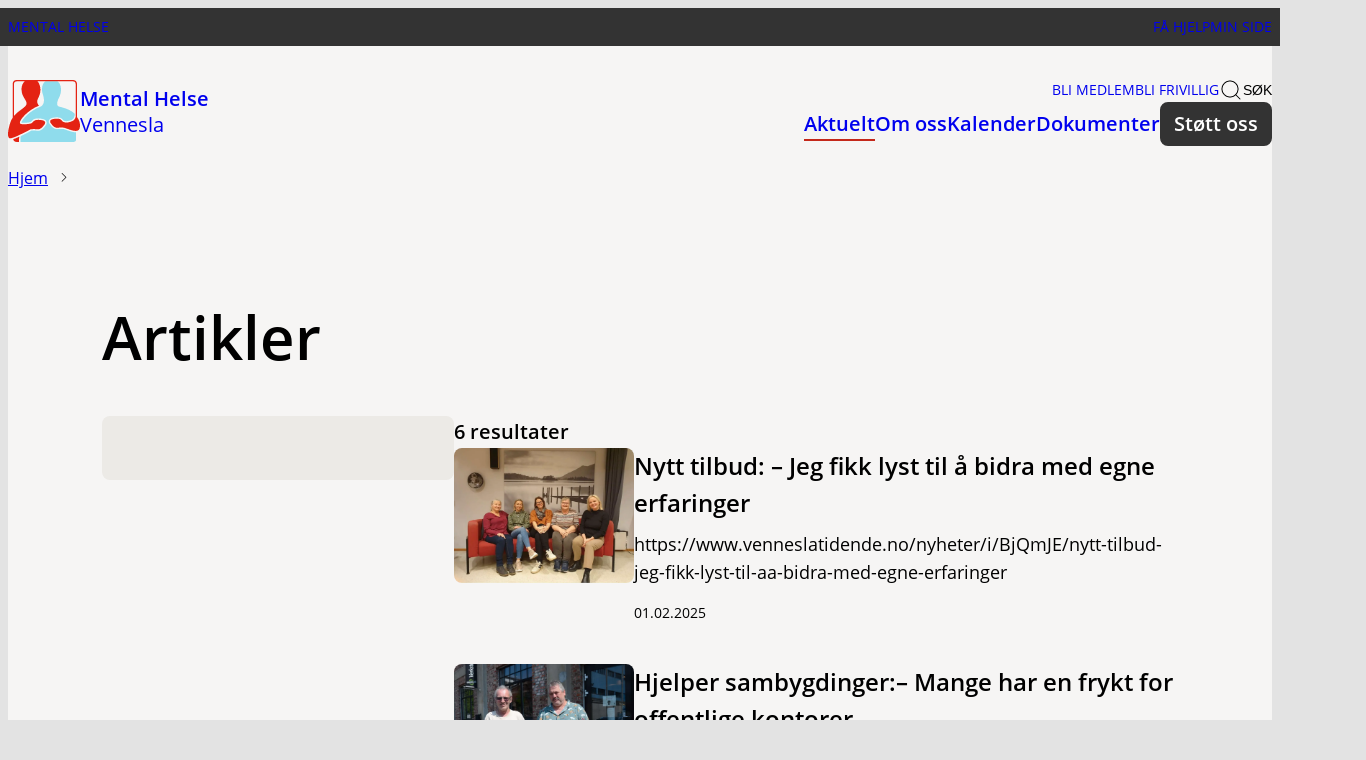

--- FILE ---
content_type: text/html; charset=UTF-8
request_url: https://mentalhelse.no/vennesla/aktuelt/
body_size: 17567
content:
<!DOCTYPE html>
<html lang="nb-NO">
<head>
	<meta charset="UTF-8" />
	<meta name="viewport" content="width=device-width, initial-scale=1" />
	<!-- favicon generator -->
	<link rel="apple-touch-icon" sizes="180x180" href="https://mentalhelse.no/content/themes/mentalhelse-theme/assets/logo/fav/apple-touch-icon.png">
	<link rel="icon" type="image/png" sizes="32x32" href="https://mentalhelse.no/content/themes/mentalhelse-theme/assets/logo/fav/favicon-32x32.png">
	<link rel="icon" type="image/png" sizes="16x16" href="https://mentalhelse.no/content/themes/mentalhelse-theme/assets/logo/fav/favicon-16x16.png">
	<link rel="manifest" href="https://mentalhelse.no/content/themes/mentalhelse-theme/assets/logo/fav/site.webmanifest">
	<link rel="mask-icon" href="https://mentalhelse.no/content/themes/mentalhelse-theme/assets/logo/fav/safari-pinned-tab.svg" color="#5bbad5">
	<link rel="shortcut icon" href="https://mentalhelse.no/content/themes/mentalhelse-theme/assets/logo/fav/favicon.ico">
	<meta name="apple-mobile-web-app-title" content="Mental Helse">
	<meta name="application-name" content="Mental Helse">
	<meta name="msapplication-TileColor" content="#da532c">
	<meta name="msapplication-config" content="https://mentalhelse.no/content/themes/mentalhelse-theme/assets/logo/fav/browserconfig.xml">
	<meta name="theme-color" content="#ffffff">
	<!-- favicon generator end -->
	<script>
	window.dataLayer = window.dataLayer || [];
	function gtag() {
		dataLayer.push(arguments);
	}
	gtag("consent", "default", {
		ad_storage: "denied",
		analytics_storage: "denied",
		functionality_storage: "denied",
		personalization_storage: "denied",
		security_storage: "granted",
		wait_for_update: 500,
	});
	gtag("set", "ads_data_redaction", true);
	gtag("set", "url_passthrough", true);
</script>
<meta name='robots' content='index, follow, max-image-preview:large, max-snippet:-1, max-video-preview:-1' />
	<style>img:is([sizes="auto" i], [sizes^="auto," i]) { contain-intrinsic-size: 3000px 1500px }</style>
	
	<!-- This site is optimized with the Yoast SEO Premium plugin v21.2 (Yoast SEO v21.2) - https://yoast.com/wordpress/plugins/seo/ -->
	<title>Arkiv for Nyheter - Mental Helse - Vennesla</title>
	<link rel="canonical" href="https://mentalhelse.no/vennesla/aktuelt/" />
	<meta property="og:locale" content="nb_NO" />
	<meta property="og:type" content="website" />
	<meta property="og:title" content="Arkiv for Nyheter" />
	<meta property="og:url" content="https://mentalhelse.no/vennesla/aktuelt/" />
	<meta property="og:site_name" content="Vennesla" />
	<meta name="twitter:card" content="summary_large_image" />
	<script type="application/ld+json" class="yoast-schema-graph">{"@context":"https://schema.org","@graph":[{"@type":"CollectionPage","@id":"https://mentalhelse.no/vennesla/aktuelt/","url":"https://mentalhelse.no/vennesla/aktuelt/","name":"Arkiv for Nyheter - Vennesla","isPartOf":{"@id":"https://mentalhelse.no/vennesla/#website"},"primaryImageOfPage":{"@id":"https://mentalhelse.no/vennesla/aktuelt/#primaryimage"},"image":{"@id":"https://mentalhelse.no/vennesla/aktuelt/#primaryimage"},"thumbnailUrl":"https://mentalhelse.no/content/uploads/sites/201/2025/02/97d1873e-3f4f-473e-93fb-b72f133dde6a.webp","breadcrumb":{"@id":"https://mentalhelse.no/vennesla/aktuelt/#breadcrumb"},"inLanguage":"nb-NO"},{"@type":"ImageObject","inLanguage":"nb-NO","@id":"https://mentalhelse.no/vennesla/aktuelt/#primaryimage","url":"https://mentalhelse.no/content/uploads/sites/201/2025/02/97d1873e-3f4f-473e-93fb-b72f133dde6a.webp","contentUrl":"https://mentalhelse.no/content/uploads/sites/201/2025/02/97d1873e-3f4f-473e-93fb-b72f133dde6a.webp","width":1000,"height":751},{"@type":"BreadcrumbList","@id":"https://mentalhelse.no/vennesla/aktuelt/#breadcrumb","itemListElement":[{"@type":"ListItem","position":1,"name":"Hjem","item":"https://mentalhelse.no/vennesla/"},{"@type":"ListItem","position":2,"name":"Nyheter"}]},{"@type":"WebSite","@id":"https://mentalhelse.no/vennesla/#website","url":"https://mentalhelse.no/vennesla/","name":"Vennesla","description":"","potentialAction":[{"@type":"SearchAction","target":{"@type":"EntryPoint","urlTemplate":"https://mentalhelse.no/vennesla/?s={search_term_string}"},"query-input":"required name=search_term_string"}],"inLanguage":"nb-NO"}]}</script>
	<!-- / Yoast SEO Premium plugin. -->


<link rel='dns-prefetch' href='//mentalhelse.no' />
<link rel='dns-prefetch' href='//edialog24.no' />
<link rel="alternate" type="application/rss+xml" title="Vennesla &raquo; Nyheter-strøm" href="https://mentalhelse.no/vennesla/aktuelt/feed/" />
<script>
window._wpemojiSettings = {"baseUrl":"https:\/\/s.w.org\/images\/core\/emoji\/15.0.3\/72x72\/","ext":".png","svgUrl":"https:\/\/s.w.org\/images\/core\/emoji\/15.0.3\/svg\/","svgExt":".svg","source":{"concatemoji":"https:\/\/mentalhelse.no\/vennesla\/wp-includes\/js\/wp-emoji-release.min.js?ver=6.7.4"}};
/*! This file is auto-generated */
!function(i,n){var o,s,e;function c(e){try{var t={supportTests:e,timestamp:(new Date).valueOf()};sessionStorage.setItem(o,JSON.stringify(t))}catch(e){}}function p(e,t,n){e.clearRect(0,0,e.canvas.width,e.canvas.height),e.fillText(t,0,0);var t=new Uint32Array(e.getImageData(0,0,e.canvas.width,e.canvas.height).data),r=(e.clearRect(0,0,e.canvas.width,e.canvas.height),e.fillText(n,0,0),new Uint32Array(e.getImageData(0,0,e.canvas.width,e.canvas.height).data));return t.every(function(e,t){return e===r[t]})}function u(e,t,n){switch(t){case"flag":return n(e,"\ud83c\udff3\ufe0f\u200d\u26a7\ufe0f","\ud83c\udff3\ufe0f\u200b\u26a7\ufe0f")?!1:!n(e,"\ud83c\uddfa\ud83c\uddf3","\ud83c\uddfa\u200b\ud83c\uddf3")&&!n(e,"\ud83c\udff4\udb40\udc67\udb40\udc62\udb40\udc65\udb40\udc6e\udb40\udc67\udb40\udc7f","\ud83c\udff4\u200b\udb40\udc67\u200b\udb40\udc62\u200b\udb40\udc65\u200b\udb40\udc6e\u200b\udb40\udc67\u200b\udb40\udc7f");case"emoji":return!n(e,"\ud83d\udc26\u200d\u2b1b","\ud83d\udc26\u200b\u2b1b")}return!1}function f(e,t,n){var r="undefined"!=typeof WorkerGlobalScope&&self instanceof WorkerGlobalScope?new OffscreenCanvas(300,150):i.createElement("canvas"),a=r.getContext("2d",{willReadFrequently:!0}),o=(a.textBaseline="top",a.font="600 32px Arial",{});return e.forEach(function(e){o[e]=t(a,e,n)}),o}function t(e){var t=i.createElement("script");t.src=e,t.defer=!0,i.head.appendChild(t)}"undefined"!=typeof Promise&&(o="wpEmojiSettingsSupports",s=["flag","emoji"],n.supports={everything:!0,everythingExceptFlag:!0},e=new Promise(function(e){i.addEventListener("DOMContentLoaded",e,{once:!0})}),new Promise(function(t){var n=function(){try{var e=JSON.parse(sessionStorage.getItem(o));if("object"==typeof e&&"number"==typeof e.timestamp&&(new Date).valueOf()<e.timestamp+604800&&"object"==typeof e.supportTests)return e.supportTests}catch(e){}return null}();if(!n){if("undefined"!=typeof Worker&&"undefined"!=typeof OffscreenCanvas&&"undefined"!=typeof URL&&URL.createObjectURL&&"undefined"!=typeof Blob)try{var e="postMessage("+f.toString()+"("+[JSON.stringify(s),u.toString(),p.toString()].join(",")+"));",r=new Blob([e],{type:"text/javascript"}),a=new Worker(URL.createObjectURL(r),{name:"wpTestEmojiSupports"});return void(a.onmessage=function(e){c(n=e.data),a.terminate(),t(n)})}catch(e){}c(n=f(s,u,p))}t(n)}).then(function(e){for(var t in e)n.supports[t]=e[t],n.supports.everything=n.supports.everything&&n.supports[t],"flag"!==t&&(n.supports.everythingExceptFlag=n.supports.everythingExceptFlag&&n.supports[t]);n.supports.everythingExceptFlag=n.supports.everythingExceptFlag&&!n.supports.flag,n.DOMReady=!1,n.readyCallback=function(){n.DOMReady=!0}}).then(function(){return e}).then(function(){var e;n.supports.everything||(n.readyCallback(),(e=n.source||{}).concatemoji?t(e.concatemoji):e.wpemoji&&e.twemoji&&(t(e.twemoji),t(e.wpemoji)))}))}((window,document),window._wpemojiSettings);
</script>
<style id='wp-emoji-styles-inline-css'>

	img.wp-smiley, img.emoji {
		display: inline !important;
		border: none !important;
		box-shadow: none !important;
		height: 1em !important;
		width: 1em !important;
		margin: 0 0.07em !important;
		vertical-align: -0.1em !important;
		background: none !important;
		padding: 0 !important;
	}
</style>
<link rel='stylesheet' id='wp-block-library-css' href='https://mentalhelse.no/vennesla/wp-includes/css/dist/block-library/style.min.css?ver=6.7.4' media='all' />
<style id='wp-block-library-theme-inline-css'>
.wp-block-audio :where(figcaption){color:#555;font-size:13px;text-align:center}.is-dark-theme .wp-block-audio :where(figcaption){color:#ffffffa6}.wp-block-audio{margin:0 0 1em}.wp-block-code{border:1px solid #ccc;border-radius:4px;font-family:Menlo,Consolas,monaco,monospace;padding:.8em 1em}.wp-block-embed :where(figcaption){color:#555;font-size:13px;text-align:center}.is-dark-theme .wp-block-embed :where(figcaption){color:#ffffffa6}.wp-block-embed{margin:0 0 1em}.blocks-gallery-caption{color:#555;font-size:13px;text-align:center}.is-dark-theme .blocks-gallery-caption{color:#ffffffa6}:root :where(.wp-block-image figcaption){color:#555;font-size:13px;text-align:center}.is-dark-theme :root :where(.wp-block-image figcaption){color:#ffffffa6}.wp-block-image{margin:0 0 1em}.wp-block-pullquote{border-bottom:4px solid;border-top:4px solid;color:currentColor;margin-bottom:1.75em}.wp-block-pullquote cite,.wp-block-pullquote footer,.wp-block-pullquote__citation{color:currentColor;font-size:.8125em;font-style:normal;text-transform:uppercase}.wp-block-quote{border-left:.25em solid;margin:0 0 1.75em;padding-left:1em}.wp-block-quote cite,.wp-block-quote footer{color:currentColor;font-size:.8125em;font-style:normal;position:relative}.wp-block-quote:where(.has-text-align-right){border-left:none;border-right:.25em solid;padding-left:0;padding-right:1em}.wp-block-quote:where(.has-text-align-center){border:none;padding-left:0}.wp-block-quote.is-large,.wp-block-quote.is-style-large,.wp-block-quote:where(.is-style-plain){border:none}.wp-block-search .wp-block-search__label{font-weight:700}.wp-block-search__button{border:1px solid #ccc;padding:.375em .625em}:where(.wp-block-group.has-background){padding:1.25em 2.375em}.wp-block-separator.has-css-opacity{opacity:.4}.wp-block-separator{border:none;border-bottom:2px solid;margin-left:auto;margin-right:auto}.wp-block-separator.has-alpha-channel-opacity{opacity:1}.wp-block-separator:not(.is-style-wide):not(.is-style-dots){width:100px}.wp-block-separator.has-background:not(.is-style-dots){border-bottom:none;height:1px}.wp-block-separator.has-background:not(.is-style-wide):not(.is-style-dots){height:2px}.wp-block-table{margin:0 0 1em}.wp-block-table td,.wp-block-table th{word-break:normal}.wp-block-table :where(figcaption){color:#555;font-size:13px;text-align:center}.is-dark-theme .wp-block-table :where(figcaption){color:#ffffffa6}.wp-block-video :where(figcaption){color:#555;font-size:13px;text-align:center}.is-dark-theme .wp-block-video :where(figcaption){color:#ffffffa6}.wp-block-video{margin:0 0 1em}:root :where(.wp-block-template-part.has-background){margin-bottom:0;margin-top:0;padding:1.25em 2.375em}
</style>
<style id='mentalhelse-brevo-form-style-inline-css'>
.mh-brevo-form{position:relative}

</style>
<style id='mentalhelse-accentuated-link-style-inline-css'>
.editor-styles-wrapper .wp-block-mentalhelse-accentuated-link,.mh-accentuated-link{align-items:center;border-left:.25rem solid var(--mh-color-brown);display:flex;flex:1 1 100%;gap:var(--mh-spacing-100);padding-left:var(--mh-spacing-100);text-decoration:none}.editor-styles-wrapper .wp-block-mentalhelse-accentuated-link.has-image,.mh-accentuated-link.has-image{border:0;padding-left:0}.editor-styles-wrapper .wp-block-mentalhelse-accentuated-link.has-image .mh-accentuated-link__media,.mh-accentuated-link.has-image .mh-accentuated-link__media{display:flex}.editor-styles-wrapper .wp-block-mentalhelse-accentuated-link__media,.mh-accentuated-link__media{align-items:center;background:var(--mh-color-brown-light);border-radius:var(--mh-border-radius-50);display:none;flex-shrink:0;height:4.5rem;justify-content:center;overflow:hidden;transition:all var(--mh-duration-400) ease;width:4.5rem}@media (min-width:768px){.editor-styles-wrapper .wp-block-mentalhelse-accentuated-link__media,.mh-accentuated-link__media{min-height:5.25rem;width:6rem}}.editor-styles-wrapper .wp-block-mentalhelse-accentuated-link__media .media-placeholder,.mh-accentuated-link__media .media-placeholder{height:2.5rem;opacity:.2;width:2.5rem}.editor-styles-wrapper .wp-block-mentalhelse-accentuated-link__media img,.mh-accentuated-link__media img{height:100%;-o-object-fit:cover;object-fit:cover;width:100%}.editor-styles-wrapper .wp-block-mentalhelse-accentuated-link__content .mh-accentuated-link__file-extension,.editor-styles-wrapper .wp-block-mentalhelse-accentuated-link__content .mh-accentuated-link__label,.mh-accentuated-link__content .mh-accentuated-link__file-extension,.mh-accentuated-link__content .mh-accentuated-link__label{font-size:var(--mh-font-size-body-subtext);text-transform:uppercase}.editor-styles-wrapper .wp-block-mentalhelse-accentuated-link__content .mh-accentuated-link__title,.mh-accentuated-link__content .mh-accentuated-link__title{font-size:var(--mh-font-size-body-large);font-weight:var(--mh-font-weight-semi);margin:0}.editor-styles-wrapper .wp-block-mentalhelse-accentuated-link__content .mh-accentuated-link__file-extension,.mh-accentuated-link__content .mh-accentuated-link__file-extension{margin-top:var(--mh-spacing-50)}.editor-styles-wrapper .wp-block-mentalhelse-accentuated-link__content .mh-accentuated-link__file-extension:after,.mh-accentuated-link__content .mh-accentuated-link__file-extension:after{content:"\e90a";display:inline-block;font-family:Icomoon;font-size:var(--mh-font-size-125);line-height:var(--mh-line-height-100);margin-left:var(--mh-spacing-50)}

</style>
<style id='mh-byline-style-inline-css'>
.mh-byline__inner{display:flex;flex-wrap:wrap}.mh-byline__inner>:nth-child(3){flex-basis:100%}.mh-byline__avatar{border-radius:50%;flex-grow:0;flex-shrink:0;overflow:hidden}.mh-byline__avatar img{display:block;height:auto;-o-object-fit:cover;object-fit:cover;width:100%}.mh-byline__meta{flex-grow:1;flex-shrink:1}.mh-byline.is-img-top .mh-byline__inner{align-items:flex-start}.mh-byline.is-img-center .mh-byline__inner{align-items:center}.mh-byline.is-img-bottom .mh-byline__inner{align-items:flex-end}

</style>
<style id='mentalhelse-documents-style-inline-css'>
.mh-documents .t2-files{margin:var(--mh-spacing-100) 0}

</style>
<style id='mh-event-date-badge-style-inline-css'>
.mh-event-date-badge__inner{display:inline-block;text-align:center}.mh-event-date-badge__day{font-weight:700}.mh-event-date-badge__month{text-transform:uppercase}

</style>
<style id='mh-event-latest-style-inline-css'>
@media (max-width:768px){.t2-featured-content-layout.mh-event-latest>*{grid-column:span 2}}.t2-featured-content-layout.mh-event-latest .mh-event-latest__archive-link,.t2-featured-content-layout.mh-event-latest .mh-event-latest__block-title{grid-column:span 12}@media (max-width:768px){.t2-featured-content-layout.mh-event-latest .mh-event-latest__archive-link,.t2-featured-content-layout.mh-event-latest .mh-event-latest__block-title{grid-column:span 2}}.t2-featured-content-layout.mh-event-latest .mh-event-latest__block-title{margin-bottom:0}

</style>
<style id='mh-event-details-style-inline-css'>


</style>
<link rel='stylesheet' id='mentalhelse-featured-articles-style-css' href='https://mentalhelse.no/content/plugins/mentalhelse-block-library/build/featured-articles/style-index.css?ver=6.7.4' media='all' />
<link rel='stylesheet' id='mentalhelse-help-options-style-css' href='https://mentalhelse.no/content/plugins/mentalhelse-block-library/build/help-options/style-index.css?ver=6.7.4' media='all' />
<link rel='stylesheet' id='mentalhelse-key-figures-style-css' href='https://mentalhelse.no/content/plugins/mentalhelse-block-library/build/key-figures/style-index.css?ver=6.7.4' media='all' />
<style id='mentalhelse-post-category-style-inline-css'>
.t2-featured-query-post .wp-block-mentalhelse-post-category,.t2-featured-query-post .wp-block[data-type="mentalhelse/post-category"],.t2-featured-single-post .wp-block-mentalhelse-post-category,.t2-featured-single-post .wp-block[data-type="mentalhelse/post-category"]{align-items:center;display:flex;flex-wrap:nowrap;font-size:var(--mh-font-size-body-subtext);gap:var(--mh-spacing-50);text-transform:uppercase;white-space:nowrap}.t2-featured-query-post .wp-block-mentalhelse-post-category .post-type,.t2-featured-query-post .wp-block[data-type="mentalhelse/post-category"] .post-type,.t2-featured-single-post .wp-block-mentalhelse-post-category .post-type,.t2-featured-single-post .wp-block[data-type="mentalhelse/post-category"] .post-type{display:inline-block;font-weight:var(--mh-font-weight-semi)}.t2-featured-query-post .wp-block-mentalhelse-post-category .separator,.t2-featured-query-post .wp-block[data-type="mentalhelse/post-category"] .separator,.t2-featured-single-post .wp-block-mentalhelse-post-category .separator,.t2-featured-single-post .wp-block[data-type="mentalhelse/post-category"] .separator{background:var(--mh-color-gray-darker);height:.875rem;width:1px}.t2-featured-query-post.is-style-full-overlay .wp-block-mentalhelse-post-category .post-type,.t2-featured-query-post.is-style-full-overlay .wp-block[data-type="mentalhelse/post-category"] .post-type,.t2-featured-single-post.is-style-full-overlay .wp-block-mentalhelse-post-category .post-type,.t2-featured-single-post.is-style-full-overlay .wp-block[data-type="mentalhelse/post-category"] .post-type{background:none;padding:0}.t2-featured-query-post.is-style-full-overlay .wp-block-mentalhelse-post-category .separator,.t2-featured-query-post.is-style-full-overlay .wp-block[data-type="mentalhelse/post-category"] .separator,.t2-featured-single-post.is-style-full-overlay .wp-block-mentalhelse-post-category .separator,.t2-featured-single-post.is-style-full-overlay .wp-block[data-type="mentalhelse/post-category"] .separator{background:var(--mh-color-white);display:block}.t2-featured-query-post.is-style-full-overlay .wp-block-mentalhelse-post-category .post-category,.t2-featured-query-post.is-style-full-overlay .wp-block[data-type="mentalhelse/post-category"] .post-category,.t2-featured-single-post.is-style-full-overlay .wp-block-mentalhelse-post-category .post-category,.t2-featured-single-post.is-style-full-overlay .wp-block[data-type="mentalhelse/post-category"] .post-category{display:block}

</style>
<style id='mh-quote-style-inline-css'>
.mh-quote .quote-text>p,.mh-quote__quote>p{margin-bottom:0;margin-top:0;padding-left:1rem;position:relative}.mh-quote .quote-text>p:before,.mh-quote__quote>p:before{left:0;position:absolute}.mh-quote .quote-text>p:first-of-type:before,.mh-quote .quote-text>p:only-of-type:before,.mh-quote__quote>p:first-of-type:before,.mh-quote__quote>p:only-of-type:before{content:"\201C";display:block;line-height:1.2;text-align:right}.mh-quote .quote-text>p.quote-text:has(p):after,.mh-quote__quote>p.quote-text:has(p):after{display:none}.mh-quote .quote-text>p:empty,.mh-quote__quote>p:empty{display:none}.mh-quote .quote-text:first-child,.mh-quote__quote:first-child{margin-top:0}.mh-quote__citation{display:block;text-indent:1rem}

</style>
<style id='mentalhelse-related-posts-style-inline-css'>
.editor-styles-wrapper .wp-block-mentalhelse-related-posts,.mh-related-posts{padding:var(--mh-spacing-400) 0}.editor-styles-wrapper .wp-block-mentalhelse-related-posts__inner,.mh-related-posts__inner{margin:0 auto;max-width:var(--mh-layout-width-wide)}.editor-styles-wrapper .wp-block-mentalhelse-related-posts h3,.mh-related-posts h3{margin:0 0 var(--mh-spacing-200)}.editor-styles-wrapper .wp-block-mentalhelse-related-posts .t2-featured-content-layout,.mh-related-posts .t2-featured-content-layout{margin:0}.editor-styles-wrapper .wp-block-mentalhelse-related-posts.gray-mode,.mh-related-posts.gray-mode{padding-top:0}

</style>
<style id='mh-social-link-style-inline-css'>
.mh-social-link.aligncenter{display:flex;justify-content:center}.mh-social-link svg{display:block;height:24px;width:24px}

</style>
<style id='mh-social-links-style-inline-css'>
.mh-social-links{align-items:center;display:flex;gap:1.2rem}

</style>
<style id='t2-people-meta-style-inline-css'>
.card-info__post-meta{margin:0}.t2-featured-content.is-post-type-person.has-background .wp-block-t2-post-link .wp-block-group>.card-info__post-meta{padding:0 1rem}
</style>
<style id='t2-byline-style-inline-css'>
:where(body){--t2-byline-color-small-text:var(--wp--custom--t-2-byline--color--small-text,#767676);--t2-byline-avatar-radius:var(--wp--custom--t-2-byline--avatar-radius,50%);--t2-byline-avatar-size:var(--wp--custom--t-2-byline--avatar-size,clamp(3rem,2.359rem + 2.0513vw,4rem));--t2-byline-spacing:var(--wp--custom--t-2-byline--spacing,1rem)}.t2-byline{align-items:center;display:flex;flex-wrap:wrap;justify-content:space-between}.t2-byline--block>:first-child{flex-basis:100%}.t2-byline__author-role{display:block}.t2-byline__author{align-items:center;display:flex;gap:var(--t2-byline-spacing)}.t2-byline__author small{display:block}.t2-byline__author img{border-radius:var(--t2-byline-avatar-radius);height:var(--t2-byline-avatar-size);width:var(--t2-byline-avatar-size)}.t2-byline small{color:var(--t2-byline-color-small-text)}.t2-byline small+small{border-left:1px solid var(--t2-byline-color-small-text);margin-left:var(--t2-byline-spacing);padding-left:var(--t2-byline-spacing)}
</style>
<link rel='stylesheet' id='t2-accordion-style-css' href='https://mentalhelse.no/content/plugins/t2/build/block-library/accordion/style.css?ver=7.18.1' media='all' />
<link rel='stylesheet' id='t2-factbox-style-css' href='https://mentalhelse.no/content/plugins/t2/build/block-library/factbox/style.css?ver=7.18.1' media='all' />
<style id='t2-files-style-inline-css'>
:where(body){--t2-files-item-border:var(--wp--custom--t-2-files--item-border,thin solid #e0e0e0);--t2-files-spacing-margin:var(--wp--custom--t-2-files--spacing--margin,1.75em 0);--t2-files-spacing-item-margin:var(--wp--custom--t-2-files--spacing--item-margin,0 0 0.5rem);--t2-files-typography-description-font-size:var(--wp--custom--t-2-files--typography--description-font-size,unset);--t2-files-typography-meta-font-size:var(--wp--custom--t-2-files--typography--meta-font-size,0.875em)}:where(.t2-files){margin:var(--t2-files-spacing-margin)}.t2-files{line-height:1.25}.t2-file-item{margin:var(--t2-files-spacing-item-margin)}.t2-file-item:last-child{margin-bottom:0}.t2-file-item__link{align-items:flex-start;border:var(--t2-files-item-border);display:flex;padding:1rem;text-decoration:none}.t2-file-item__icon{align-items:center;display:inline-flex;margin-right:1rem}.t2-file-item__link--icon-right .t2-file-item__info{margin-right:auto}.t2-file-item__link--icon-right .t2-file-item__icon{align-self:center;margin-left:1rem;margin-right:0;order:2}.t2-file-item__info{min-width:0}.t2-file-item__description,.t2-file-item__filename,.t2-file-item__meta{display:block}.t2-file-item__filename{overflow:hidden;text-overflow:ellipsis;white-space:nowrap}.t2-file-item__description{font-size:var(--t2-files-typography-description-font-size)}.t2-file-item__meta{font-size:var(--t2-files-typography-meta-font-size);opacity:.75}
</style>
<link rel='stylesheet' id='t2-hero-style-css' href='https://mentalhelse.no/content/plugins/t2/build/block-library/hero/style.css?ver=7.18.1' media='all' />
<link rel='stylesheet' id='t2-link-list-style-css' href='https://mentalhelse.no/content/plugins/t2/build/block-library/link-list/style.css?ver=7.18.1' media='all' />
<style id='t2-statistics-style-inline-css'>
:where(body){--t2-statistics-spacing-gap:var(--wp--custom--t-2-statistics--gap,3rem 2rem);--t2-statistics-spacing-background-padding:var(--wp--custom--t-2-statistics--background-padding,2rem)}.t2-statistics{display:flex;flex-flow:row wrap;gap:var(--t2-statistics-spacing-gap);justify-content:center}.t2-statistics.has-background{padding:var(--t2-statistics-spacing-background-padding)}.t2-statistic-item{min-width:100%;text-align:center}@media (min-width:62.5rem){.t2-statistic-item{min-width:30%}}.t2-statistic-item__icon{margin:auto}@media (min-width:37.5rem){.t2-statistics.alignwide .t2-statistic-item{min-width:25%}}@media (min-width:62.5rem){.t2-statistics.alignwide .t2-statistic-item{min-width:20%}}.t2-statistic-item__number-wrapper{font-size:3em;font-weight:700;line-height:1;white-space:nowrap}
</style>
<style id='t2-featured-content-layout-style-inline-css'>
:where(body){--t2-featured-content-layout-spacing-gap:var(--wp--custom--t-2-featured-content-layout--spacing--gap,1rem);--t2-featured-content-layout-spacing-row-gap:var(--wp--custom--t-2-featured-content-layout--spacing--row-gap,var(--t2-featured-content-layout-spacing-gap));--t2-featured-content-layout-spacing-column-gap:var(--wp--custom--t-2-featured-content-layout--spacing--column-gap,var(--t2-featured-content-layout-spacing-gap))}:where(.t2-featured-content-layout){margin:1.75em 0}.t2-featured-content-layout{display:grid;gap:var(--t2-featured-content-layout-spacing-row-gap) var(--t2-featured-content-layout-spacing-column-gap);grid-auto-flow:dense;grid-template-columns:repeat(auto-fill,minmax(calc(50% - var(--t2-featured-content-layout-spacing-column-gap)),1fr))}@media (min-width:700px){.t2-featured-content-layout{grid-template-columns:repeat(auto-fill,minmax(calc(8.33333% - var(--t2-featured-content-layout-spacing-column-gap)),1fr))}}.t2-featured-content-layout.has-background{padding:2rem}.t2-featured-content-layout>*{grid-column:span 2}@media (min-width:700px){.t2-featured-content-layout>*{grid-column:span 4}.t2-featured-content-layout-col-3{grid-column:span 3}.t2-featured-content-layout-col-6{grid-column:span 6}.t2-featured-content-layout-col-8{grid-column:span 8}.t2-featured-content-layout-col-12{grid-column:span 12}}.t2-featured-content-layout-row-2{grid-row:span 2}.t2-featured-content-layout-row-3{grid-row:span 3}.t2-featured-content-layout-row-4{grid-row:span 4}
</style>
<style id='t2-featured-query-post-style-inline-css'>
.t2-featured-query-post{background:#fff;color:#000}.t2-featured-query-post a{color:inherit;display:block;height:100%;text-decoration:none}.t2-featured-query-post img{max-width:100%;vertical-align:bottom}.t2-featured-query-post .t2-featured-query-post__content{padding:1rem}.t2-featured-query-post .t2-featured-query-post__content h2,.t2-featured-query-post .t2-featured-query-post__content p{margin:0}
</style>
<style id='t2-featured-single-post-style-inline-css'>
.t2-featured-single-post{background:#fff;color:#000}.t2-featured-single-post a{color:inherit;display:block;height:100%;text-decoration:none}.t2-featured-single-post img{max-width:100%;vertical-align:bottom}
</style>
<style id='t2-featured-template-post-style-inline-css'>
.t2-featured-template-post{background:#fff;color:#000;height:100%}.t2-featured-template-post a{color:inherit;display:block;height:100%;text-decoration:none}.t2-featured-template-post img{max-width:100%;vertical-align:bottom}
</style>
<link rel='stylesheet' id='t2-gallery-style-css' href='https://mentalhelse.no/content/plugins/t2/build/block-library/gallery/style.css?ver=7.18.1' media='all' />
<style id='t2-ingress-style-inline-css'>
:where(body){--t2-ingress-typography-font-size:var(--wp--custom--t-2-ingress--typography--font-size,1.25em);--t2-ingress-typography-font-weight:var(--wp--custom--t-2-ingress--typography--font-weight,initial)}.t2-ingress{font-size:var(--t2-ingress-typography-font-size);font-weight:var(--t2-ingress-typography-font-weight)}
</style>
<style id='t2-post-excerpt-style-inline-css'>
.t2-post-excerpt p{margin:0}
</style>
<style id='t2-post-featured-image-style-inline-css'>
.t2-post-featured-image{margin:0 0 1rem}.t2-post-featured-image img,.t2-post-featured-image__fallback{height:100%;object-fit:cover;object-position:var(--t2-focal-point,center center);width:100%}.t2-post-featured-image__fallback{align-items:center;background:var(--t2-fallback-background,#96969640);display:flex;font-size:3em;justify-content:center}.t2-post-featured-image.has-image-ratio-16-9{aspect-ratio:16/9}.t2-post-featured-image.has-image-ratio-4-3{aspect-ratio:4/3}.t2-post-featured-image.has-image-ratio-1-1{aspect-ratio:1/1}.t2-post-featured-image.has-image-ratio-3-2{aspect-ratio:3/2}
</style>
<style id='t2-post-link-style-inline-css'>
.t2-post-link{width:100%}.t2-featured-single-post.has-background .t2-post-link{padding-bottom:1rem}.t2-featured-single-post.has-background .t2-post-link>.wp-block-group:first-child{padding-top:1rem}
</style>
<style id='t2-post-title-style-inline-css'>
.t2-post-title{margin:0}.t2-featured-single-post.has-background .t2-post-title{padding:0 1rem}
</style>
<style id='global-styles-inline-css'>
:root{--wp--preset--aspect-ratio--square: 1;--wp--preset--aspect-ratio--4-3: 4/3;--wp--preset--aspect-ratio--3-4: 3/4;--wp--preset--aspect-ratio--3-2: 3/2;--wp--preset--aspect-ratio--2-3: 2/3;--wp--preset--aspect-ratio--16-9: 16/9;--wp--preset--aspect-ratio--9-16: 9/16;--wp--preset--color--black: #000000;--wp--preset--color--cyan-bluish-gray: #abb8c3;--wp--preset--color--white: #ffffff;--wp--preset--color--pale-pink: #f78da7;--wp--preset--color--vivid-red: #cf2e2e;--wp--preset--color--luminous-vivid-orange: #ff6900;--wp--preset--color--luminous-vivid-amber: #fcb900;--wp--preset--color--light-green-cyan: #7bdcb5;--wp--preset--color--vivid-green-cyan: #00d084;--wp--preset--color--pale-cyan-blue: #8ed1fc;--wp--preset--color--vivid-cyan-blue: #0693e3;--wp--preset--color--vivid-purple: #9b51e0;--wp--preset--gradient--vivid-cyan-blue-to-vivid-purple: linear-gradient(135deg,rgba(6,147,227,1) 0%,rgb(155,81,224) 100%);--wp--preset--gradient--light-green-cyan-to-vivid-green-cyan: linear-gradient(135deg,rgb(122,220,180) 0%,rgb(0,208,130) 100%);--wp--preset--gradient--luminous-vivid-amber-to-luminous-vivid-orange: linear-gradient(135deg,rgba(252,185,0,1) 0%,rgba(255,105,0,1) 100%);--wp--preset--gradient--luminous-vivid-orange-to-vivid-red: linear-gradient(135deg,rgba(255,105,0,1) 0%,rgb(207,46,46) 100%);--wp--preset--gradient--very-light-gray-to-cyan-bluish-gray: linear-gradient(135deg,rgb(238,238,238) 0%,rgb(169,184,195) 100%);--wp--preset--gradient--cool-to-warm-spectrum: linear-gradient(135deg,rgb(74,234,220) 0%,rgb(151,120,209) 20%,rgb(207,42,186) 40%,rgb(238,44,130) 60%,rgb(251,105,98) 80%,rgb(254,248,76) 100%);--wp--preset--gradient--blush-light-purple: linear-gradient(135deg,rgb(255,206,236) 0%,rgb(152,150,240) 100%);--wp--preset--gradient--blush-bordeaux: linear-gradient(135deg,rgb(254,205,165) 0%,rgb(254,45,45) 50%,rgb(107,0,62) 100%);--wp--preset--gradient--luminous-dusk: linear-gradient(135deg,rgb(255,203,112) 0%,rgb(199,81,192) 50%,rgb(65,88,208) 100%);--wp--preset--gradient--pale-ocean: linear-gradient(135deg,rgb(255,245,203) 0%,rgb(182,227,212) 50%,rgb(51,167,181) 100%);--wp--preset--gradient--electric-grass: linear-gradient(135deg,rgb(202,248,128) 0%,rgb(113,206,126) 100%);--wp--preset--gradient--midnight: linear-gradient(135deg,rgb(2,3,129) 0%,rgb(40,116,252) 100%);--wp--preset--font-size--small: 13px;--wp--preset--font-size--medium: 20px;--wp--preset--font-size--large: 36px;--wp--preset--font-size--x-large: 42px;--wp--preset--spacing--20: 0.44rem;--wp--preset--spacing--30: 0.67rem;--wp--preset--spacing--40: 1rem;--wp--preset--spacing--50: 1.5rem;--wp--preset--spacing--60: 2.25rem;--wp--preset--spacing--70: 3.38rem;--wp--preset--spacing--80: 5.06rem;--wp--preset--shadow--natural: 6px 6px 9px rgba(0, 0, 0, 0.2);--wp--preset--shadow--deep: 12px 12px 50px rgba(0, 0, 0, 0.4);--wp--preset--shadow--sharp: 6px 6px 0px rgba(0, 0, 0, 0.2);--wp--preset--shadow--outlined: 6px 6px 0px -3px rgba(255, 255, 255, 1), 6px 6px rgba(0, 0, 0, 1);--wp--preset--shadow--crisp: 6px 6px 0px rgba(0, 0, 0, 1);--wp--custom--t-2-custom-block-margin--spacing--normal: var(--mh-gap-600);--wp--custom--t-2-custom-block-margin--spacing--last: var(--mh-spacing-600);--wp--custom--t-2-custom-block-margin--spacing--first: var(--mh-spacing-250);--wp--custom--t-2-custom-block-margin--spacing--small: 1rem;--wp--custom--t-2-custom-block-margin--spacing--list: 2rem;--wp--custom--t-2-custom-block-margin--spacing--medium: clamp(2rem, 8vw, 3rem);--wp--custom--t-2-custom-block-margin--spacing--large: clamp(4rem, 16vw, 7.5rem);}.wp-block-columns{--wp--preset--color--white: #FFFFFF;--wp--preset--color--gray: #f6f5f4;--wp--preset--color--brown-light: #ECEAE6;--wp--preset--color--red-light: #F9F3F2;--wp--preset--color--purple-light: #EAE5EA;--wp--preset--color--green-light: #D9ECE1;--wp--preset--color--blue-light: #D9E8EC;--wp--preset--color--blue-dark: #214682;--wp--preset--color--brown: #5A5344;--wp--preset--color--black: #333333;--wp--preset--color--rust: #db9d47;}.wp-block-media-text{--wp--preset--color--white: #FFFFFF;--wp--preset--color--gray: #f6f5f4;--wp--preset--color--brown-light: #ECEAE6;--wp--preset--color--red-light: #F9F3F2;--wp--preset--color--purple-light: #EAE5EA;--wp--preset--color--green-light: #D9ECE1;--wp--preset--color--blue-light: #D9E8EC;--wp--preset--color--blue-dark: #214682;--wp--preset--color--brown: #5A5344;--wp--preset--color--black: #333333;--wp--preset--color--rust: #db9d47;}:root { --wp--style--global--content-size: var(--mh-layout-width-content);--wp--style--global--wide-size: var(--mh-layout-width-wide); }:where(body) { margin: 0; }.wp-site-blocks > .alignleft { float: left; margin-right: 2em; }.wp-site-blocks > .alignright { float: right; margin-left: 2em; }.wp-site-blocks > .aligncenter { justify-content: center; margin-left: auto; margin-right: auto; }:where(.is-layout-flex){gap: 0.5em;}:where(.is-layout-grid){gap: 0.5em;}.is-layout-flow > .alignleft{float: left;margin-inline-start: 0;margin-inline-end: 2em;}.is-layout-flow > .alignright{float: right;margin-inline-start: 2em;margin-inline-end: 0;}.is-layout-flow > .aligncenter{margin-left: auto !important;margin-right: auto !important;}.is-layout-constrained > .alignleft{float: left;margin-inline-start: 0;margin-inline-end: 2em;}.is-layout-constrained > .alignright{float: right;margin-inline-start: 2em;margin-inline-end: 0;}.is-layout-constrained > .aligncenter{margin-left: auto !important;margin-right: auto !important;}.is-layout-constrained > :where(:not(.alignleft):not(.alignright):not(.alignfull)){max-width: var(--wp--style--global--content-size);margin-left: auto !important;margin-right: auto !important;}.is-layout-constrained > .alignwide{max-width: var(--wp--style--global--wide-size);}body .is-layout-flex{display: flex;}.is-layout-flex{flex-wrap: wrap;align-items: center;}.is-layout-flex > :is(*, div){margin: 0;}body .is-layout-grid{display: grid;}.is-layout-grid > :is(*, div){margin: 0;}body{font-family: var(--mh-font-family);font-size: var(--mh-font-size-body-regular);font-weight: var(--mh-font-weight-regular);line-height: var(--mh-line-height-160);padding-top: 0px;padding-right: 0px;padding-bottom: 0px;padding-left: 0px;}a:where(:not(.wp-element-button)){color: var(--mh-color-link-text);text-decoration: underline;}h1{font-size: var(--mh-font-size-heading-1);font-weight: var(--mh-font-weight-semi);line-height: var(--mh-line-height-130);margin-top: var(--mh-gap-500);margin-bottom: var(--mh-gap-400);}h2{font-size: var(--mh-font-size-heading-2);font-weight: var(--mh-font-weight-semi);line-height: var(--mh-line-height-130);margin-top: var(--mh-gap-450);margin-bottom: var(--mh-spacing-100);}h3{font-size: var(--mh-font-size-heading-3);font-weight: var(--mh-font-weight-semi);line-height: var(--mh-line-height-130);margin-top: var(--mh-gap-400);margin-bottom: var(--mh-spacing-100);}:root :where(.wp-element-button, .wp-block-button__link){background-color: #32373c;border-width: 0;color: #fff;font-family: inherit;font-size: inherit;line-height: inherit;padding: calc(0.667em + 2px) calc(1.333em + 2px);text-decoration: none;}.has-black-color{color: var(--wp--preset--color--black) !important;}.has-cyan-bluish-gray-color{color: var(--wp--preset--color--cyan-bluish-gray) !important;}.has-white-color{color: var(--wp--preset--color--white) !important;}.has-pale-pink-color{color: var(--wp--preset--color--pale-pink) !important;}.has-vivid-red-color{color: var(--wp--preset--color--vivid-red) !important;}.has-luminous-vivid-orange-color{color: var(--wp--preset--color--luminous-vivid-orange) !important;}.has-luminous-vivid-amber-color{color: var(--wp--preset--color--luminous-vivid-amber) !important;}.has-light-green-cyan-color{color: var(--wp--preset--color--light-green-cyan) !important;}.has-vivid-green-cyan-color{color: var(--wp--preset--color--vivid-green-cyan) !important;}.has-pale-cyan-blue-color{color: var(--wp--preset--color--pale-cyan-blue) !important;}.has-vivid-cyan-blue-color{color: var(--wp--preset--color--vivid-cyan-blue) !important;}.has-vivid-purple-color{color: var(--wp--preset--color--vivid-purple) !important;}.has-black-background-color{background-color: var(--wp--preset--color--black) !important;}.has-cyan-bluish-gray-background-color{background-color: var(--wp--preset--color--cyan-bluish-gray) !important;}.has-white-background-color{background-color: var(--wp--preset--color--white) !important;}.has-pale-pink-background-color{background-color: var(--wp--preset--color--pale-pink) !important;}.has-vivid-red-background-color{background-color: var(--wp--preset--color--vivid-red) !important;}.has-luminous-vivid-orange-background-color{background-color: var(--wp--preset--color--luminous-vivid-orange) !important;}.has-luminous-vivid-amber-background-color{background-color: var(--wp--preset--color--luminous-vivid-amber) !important;}.has-light-green-cyan-background-color{background-color: var(--wp--preset--color--light-green-cyan) !important;}.has-vivid-green-cyan-background-color{background-color: var(--wp--preset--color--vivid-green-cyan) !important;}.has-pale-cyan-blue-background-color{background-color: var(--wp--preset--color--pale-cyan-blue) !important;}.has-vivid-cyan-blue-background-color{background-color: var(--wp--preset--color--vivid-cyan-blue) !important;}.has-vivid-purple-background-color{background-color: var(--wp--preset--color--vivid-purple) !important;}.has-black-border-color{border-color: var(--wp--preset--color--black) !important;}.has-cyan-bluish-gray-border-color{border-color: var(--wp--preset--color--cyan-bluish-gray) !important;}.has-white-border-color{border-color: var(--wp--preset--color--white) !important;}.has-pale-pink-border-color{border-color: var(--wp--preset--color--pale-pink) !important;}.has-vivid-red-border-color{border-color: var(--wp--preset--color--vivid-red) !important;}.has-luminous-vivid-orange-border-color{border-color: var(--wp--preset--color--luminous-vivid-orange) !important;}.has-luminous-vivid-amber-border-color{border-color: var(--wp--preset--color--luminous-vivid-amber) !important;}.has-light-green-cyan-border-color{border-color: var(--wp--preset--color--light-green-cyan) !important;}.has-vivid-green-cyan-border-color{border-color: var(--wp--preset--color--vivid-green-cyan) !important;}.has-pale-cyan-blue-border-color{border-color: var(--wp--preset--color--pale-cyan-blue) !important;}.has-vivid-cyan-blue-border-color{border-color: var(--wp--preset--color--vivid-cyan-blue) !important;}.has-vivid-purple-border-color{border-color: var(--wp--preset--color--vivid-purple) !important;}.has-vivid-cyan-blue-to-vivid-purple-gradient-background{background: var(--wp--preset--gradient--vivid-cyan-blue-to-vivid-purple) !important;}.has-light-green-cyan-to-vivid-green-cyan-gradient-background{background: var(--wp--preset--gradient--light-green-cyan-to-vivid-green-cyan) !important;}.has-luminous-vivid-amber-to-luminous-vivid-orange-gradient-background{background: var(--wp--preset--gradient--luminous-vivid-amber-to-luminous-vivid-orange) !important;}.has-luminous-vivid-orange-to-vivid-red-gradient-background{background: var(--wp--preset--gradient--luminous-vivid-orange-to-vivid-red) !important;}.has-very-light-gray-to-cyan-bluish-gray-gradient-background{background: var(--wp--preset--gradient--very-light-gray-to-cyan-bluish-gray) !important;}.has-cool-to-warm-spectrum-gradient-background{background: var(--wp--preset--gradient--cool-to-warm-spectrum) !important;}.has-blush-light-purple-gradient-background{background: var(--wp--preset--gradient--blush-light-purple) !important;}.has-blush-bordeaux-gradient-background{background: var(--wp--preset--gradient--blush-bordeaux) !important;}.has-luminous-dusk-gradient-background{background: var(--wp--preset--gradient--luminous-dusk) !important;}.has-pale-ocean-gradient-background{background: var(--wp--preset--gradient--pale-ocean) !important;}.has-electric-grass-gradient-background{background: var(--wp--preset--gradient--electric-grass) !important;}.has-midnight-gradient-background{background: var(--wp--preset--gradient--midnight) !important;}.has-small-font-size{font-size: var(--wp--preset--font-size--small) !important;}.has-medium-font-size{font-size: var(--wp--preset--font-size--medium) !important;}.has-large-font-size{font-size: var(--wp--preset--font-size--large) !important;}.has-x-large-font-size{font-size: var(--wp--preset--font-size--x-large) !important;}.wp-block-columns.has-white-color{color: var(--wp--preset--color--white) !important;}.wp-block-columns.has-gray-color{color: var(--wp--preset--color--gray) !important;}.wp-block-columns.has-brown-light-color{color: var(--wp--preset--color--brown-light) !important;}.wp-block-columns.has-red-light-color{color: var(--wp--preset--color--red-light) !important;}.wp-block-columns.has-purple-light-color{color: var(--wp--preset--color--purple-light) !important;}.wp-block-columns.has-green-light-color{color: var(--wp--preset--color--green-light) !important;}.wp-block-columns.has-blue-light-color{color: var(--wp--preset--color--blue-light) !important;}.wp-block-columns.has-blue-dark-color{color: var(--wp--preset--color--blue-dark) !important;}.wp-block-columns.has-brown-color{color: var(--wp--preset--color--brown) !important;}.wp-block-columns.has-black-color{color: var(--wp--preset--color--black) !important;}.wp-block-columns.has-rust-color{color: var(--wp--preset--color--rust) !important;}.wp-block-columns.has-white-background-color{background-color: var(--wp--preset--color--white) !important;}.wp-block-columns.has-gray-background-color{background-color: var(--wp--preset--color--gray) !important;}.wp-block-columns.has-brown-light-background-color{background-color: var(--wp--preset--color--brown-light) !important;}.wp-block-columns.has-red-light-background-color{background-color: var(--wp--preset--color--red-light) !important;}.wp-block-columns.has-purple-light-background-color{background-color: var(--wp--preset--color--purple-light) !important;}.wp-block-columns.has-green-light-background-color{background-color: var(--wp--preset--color--green-light) !important;}.wp-block-columns.has-blue-light-background-color{background-color: var(--wp--preset--color--blue-light) !important;}.wp-block-columns.has-blue-dark-background-color{background-color: var(--wp--preset--color--blue-dark) !important;}.wp-block-columns.has-brown-background-color{background-color: var(--wp--preset--color--brown) !important;}.wp-block-columns.has-black-background-color{background-color: var(--wp--preset--color--black) !important;}.wp-block-columns.has-rust-background-color{background-color: var(--wp--preset--color--rust) !important;}.wp-block-columns.has-white-border-color{border-color: var(--wp--preset--color--white) !important;}.wp-block-columns.has-gray-border-color{border-color: var(--wp--preset--color--gray) !important;}.wp-block-columns.has-brown-light-border-color{border-color: var(--wp--preset--color--brown-light) !important;}.wp-block-columns.has-red-light-border-color{border-color: var(--wp--preset--color--red-light) !important;}.wp-block-columns.has-purple-light-border-color{border-color: var(--wp--preset--color--purple-light) !important;}.wp-block-columns.has-green-light-border-color{border-color: var(--wp--preset--color--green-light) !important;}.wp-block-columns.has-blue-light-border-color{border-color: var(--wp--preset--color--blue-light) !important;}.wp-block-columns.has-blue-dark-border-color{border-color: var(--wp--preset--color--blue-dark) !important;}.wp-block-columns.has-brown-border-color{border-color: var(--wp--preset--color--brown) !important;}.wp-block-columns.has-black-border-color{border-color: var(--wp--preset--color--black) !important;}.wp-block-columns.has-rust-border-color{border-color: var(--wp--preset--color--rust) !important;}.wp-block-media-text.has-white-color{color: var(--wp--preset--color--white) !important;}.wp-block-media-text.has-gray-color{color: var(--wp--preset--color--gray) !important;}.wp-block-media-text.has-brown-light-color{color: var(--wp--preset--color--brown-light) !important;}.wp-block-media-text.has-red-light-color{color: var(--wp--preset--color--red-light) !important;}.wp-block-media-text.has-purple-light-color{color: var(--wp--preset--color--purple-light) !important;}.wp-block-media-text.has-green-light-color{color: var(--wp--preset--color--green-light) !important;}.wp-block-media-text.has-blue-light-color{color: var(--wp--preset--color--blue-light) !important;}.wp-block-media-text.has-blue-dark-color{color: var(--wp--preset--color--blue-dark) !important;}.wp-block-media-text.has-brown-color{color: var(--wp--preset--color--brown) !important;}.wp-block-media-text.has-black-color{color: var(--wp--preset--color--black) !important;}.wp-block-media-text.has-rust-color{color: var(--wp--preset--color--rust) !important;}.wp-block-media-text.has-white-background-color{background-color: var(--wp--preset--color--white) !important;}.wp-block-media-text.has-gray-background-color{background-color: var(--wp--preset--color--gray) !important;}.wp-block-media-text.has-brown-light-background-color{background-color: var(--wp--preset--color--brown-light) !important;}.wp-block-media-text.has-red-light-background-color{background-color: var(--wp--preset--color--red-light) !important;}.wp-block-media-text.has-purple-light-background-color{background-color: var(--wp--preset--color--purple-light) !important;}.wp-block-media-text.has-green-light-background-color{background-color: var(--wp--preset--color--green-light) !important;}.wp-block-media-text.has-blue-light-background-color{background-color: var(--wp--preset--color--blue-light) !important;}.wp-block-media-text.has-blue-dark-background-color{background-color: var(--wp--preset--color--blue-dark) !important;}.wp-block-media-text.has-brown-background-color{background-color: var(--wp--preset--color--brown) !important;}.wp-block-media-text.has-black-background-color{background-color: var(--wp--preset--color--black) !important;}.wp-block-media-text.has-rust-background-color{background-color: var(--wp--preset--color--rust) !important;}.wp-block-media-text.has-white-border-color{border-color: var(--wp--preset--color--white) !important;}.wp-block-media-text.has-gray-border-color{border-color: var(--wp--preset--color--gray) !important;}.wp-block-media-text.has-brown-light-border-color{border-color: var(--wp--preset--color--brown-light) !important;}.wp-block-media-text.has-red-light-border-color{border-color: var(--wp--preset--color--red-light) !important;}.wp-block-media-text.has-purple-light-border-color{border-color: var(--wp--preset--color--purple-light) !important;}.wp-block-media-text.has-green-light-border-color{border-color: var(--wp--preset--color--green-light) !important;}.wp-block-media-text.has-blue-light-border-color{border-color: var(--wp--preset--color--blue-light) !important;}.wp-block-media-text.has-blue-dark-border-color{border-color: var(--wp--preset--color--blue-dark) !important;}.wp-block-media-text.has-brown-border-color{border-color: var(--wp--preset--color--brown) !important;}.wp-block-media-text.has-black-border-color{border-color: var(--wp--preset--color--black) !important;}.wp-block-media-text.has-rust-border-color{border-color: var(--wp--preset--color--rust) !important;}
:where(.wp-block-post-template.is-layout-flex){gap: 1.25em;}:where(.wp-block-post-template.is-layout-grid){gap: 1.25em;}
:where(.wp-block-columns.is-layout-flex){gap: 2em;}:where(.wp-block-columns.is-layout-grid){gap: 2em;}
:root :where(.wp-block-pullquote){font-size: 1.5em;line-height: 1.6;}
</style>
<link rel='stylesheet' id='t2-extensions-people-css' href='https://mentalhelse.no/content/plugins/t2/build/extension-library/people/style.css?ver=7.18.1' media='all' />
<link rel='stylesheet' id='font-open-sans-css' href='https://mentalhelse.no/content/themes/mentalhelse-theme/assets/fonts/OpenSans/stylesheet.css?ver=1756112079' media='all' />
<link rel='stylesheet' id='font-icomoon-css' href='https://mentalhelse.no/content/themes/mentalhelse-theme/assets/fonts/Icomoon/style.css?ver=1756112079' media='all' />
<link rel='stylesheet' id='mentalhelse-theme-css' href='https://mentalhelse.no/content/themes/mentalhelse-theme/build/style.css?ver=1756112174' media='all' />
<link rel='stylesheet' id='sib-front-css-css' href='https://mentalhelse.no/content/plugins/mailin/css/mailin-front.css?ver=6.7.4' media='all' />
<script id="mh-event-object" type="text/javascript">
			mhEvent = {
				recurrence: {
					strings: {"ukelig":"Ukentlig","annenhver-uke":"Annenhver uke","manedlig":"M\u00e5nedlig","annenhver-maned":"Annenhver m\u00e5ned","arlig":"\u00c5rlig","ukes":"Ukes","uke":"Uke","maneds":"M\u00e5neder","maned":"M\u00e5ned","ar":"\u00c5r","ars":"\u00c5r"},
					type: [{"value":"","label":"--"},{"value":"uke","label":"Uke"},{"value":"maned","label":"M\u00e5ned"}],
					number: 6,
				},
				eventType: [{"value":"innvendig","label":"Innvendig"},{"value":"offentlig","label":"Offentlig"}],
			}
		</script><script src="https://mentalhelse.no/vennesla/wp-includes/js/dist/vendor/react.min.js?ver=18.3.1.1" id="react-js"></script>
<script src="https://mentalhelse.no/vennesla/wp-includes/js/dist/dom-ready.min.js?ver=f77871ff7694fffea381" id="wp-dom-ready-js"></script>
<script src="https://mentalhelse.no/vennesla/wp-includes/js/dist/vendor/react-dom.min.js?ver=18.3.1.1" id="react-dom-js"></script>
<script src="https://mentalhelse.no/vennesla/wp-includes/js/dist/escape-html.min.js?ver=6561a406d2d232a6fbd2" id="wp-escape-html-js"></script>
<script src="https://mentalhelse.no/vennesla/wp-includes/js/dist/element.min.js?ver=cb762d190aebbec25b27" id="wp-element-js"></script>
<script src="https://mentalhelse.no/vennesla/wp-includes/js/dist/hooks.min.js?ver=4d63a3d491d11ffd8ac6" id="wp-hooks-js"></script>
<script src="https://mentalhelse.no/vennesla/wp-includes/js/dist/i18n.min.js?ver=5e580eb46a90c2b997e6" id="wp-i18n-js"></script>
<script id="wp-i18n-js-after">
wp.i18n.setLocaleData( { 'text direction\u0004ltr': [ 'ltr' ] } );
</script>
<script src="https://mentalhelse.no/vennesla/wp-includes/js/dist/vendor/wp-polyfill.min.js?ver=3.15.0" id="wp-polyfill-js"></script>
<script src="https://mentalhelse.no/content/plugins/mentalhelse-block-library/build/donation/script.js?ver=a642914aa2cc41d40c0a" id="mentalhelse-donation-form-script-js"></script>
<script src="https://mentalhelse.no/content/plugins/t2/build/block-library/accordion/script.js?ver=715e4eacc3659ef8f411" id="t2-accordion-script-js"></script>
<script src="https://mentalhelse.no/content/plugins/t2/build/block-library/factbox/script.js?ver=ee99c3501b0eef281b08" id="t2-factbox-script-js"></script>
<script src="https://mentalhelse.no/content/plugins/t2/build/block-library/statistics/script.js?ver=6e4f63ae71f54c888052" id="t2-statistics-script-js"></script>
<script src="https://mentalhelse.no/content/plugins/t2/build/block-library/gallery/script.js?ver=37215a6b65344f1eafba" id="t2-gallery-script-js"></script>
<script src="https://mentalhelse.no/vennesla/wp-includes/js/jquery/jquery.min.js?ver=3.7.1" id="jquery-core-js"></script>
<script src="https://mentalhelse.no/vennesla/wp-includes/js/jquery/jquery-migrate.min.js?ver=3.4.1" id="jquery-migrate-js"></script>
<script id="sib-front-js-js-extra">
var sibErrMsg = {"invalidMail":"Please fill out valid email address","requiredField":"Please fill out required fields","invalidDateFormat":"Please fill out valid date format","invalidSMSFormat":"Please fill out valid phone number"};
var ajax_sib_front_object = {"ajax_url":"https:\/\/mentalhelse.no\/vennesla\/wp-admin\/admin-ajax.php","ajax_nonce":"59bdc6b629","flag_url":"https:\/\/mentalhelse.no\/content\/plugins\/mailin\/img\/flags\/"};
</script>
<script src="https://mentalhelse.no/content/plugins/mailin/js/mailin-front.js?ver=1686906164" id="sib-front-js-js"></script>
<link rel="https://api.w.org/" href="https://mentalhelse.no/vennesla/wp-json/" /><meta name="generator" content="WordPress 6.7.4" />
<style>
		

		body .entry-content > *,body .entry-content [class*="__inner-container"] > * {
			margin-top: var(--t2-custom-block-margin-spacing-first, var(--wp--custom--t-2-custom-block-margin--spacing--first, var(--t2-custom-block-margin-spacing-normal, var(--wp--custom--t-2-custom-block-margin--spacing--normal, 3rem))));
			margin-bottom: 0;
		}

		body .entry-content > * + *,body .entry-content [class*="__inner-container"] > * + *,body .entry-content > * + .wp-block-group.has-background {
			margin-top: var(--t2-custom-block-margin-spacing-normal, var(--wp--custom--t-2-custom-block-margin--spacing--normal, 3rem));
		}

		body .entry-content > p + p,body .entry-content > [class*="__inner-container"] > p + p,body .entry-content > h1 + p,body .entry-content [class*="__inner-container"] > h1 + p,body .entry-content > h1 + ol,body .entry-content [class*="__inner-container"] > h1 + ol,body .entry-content > h1 + ul,body .entry-content [class*="__inner-container"] > h1 + ul,body .entry-content > h1 + h2,body .entry-content [class*="__inner-container"] > h1 + h2,body .entry-content > h1 + h3,body .entry-content [class*="__inner-container"] > h1 + h3,body .entry-content > h1 + h4,body .entry-content [class*="__inner-container"] > h1 + h4,body .entry-content > h1 + h5,body .entry-content [class*="__inner-container"] > h1 + h5,body .entry-content > h1 + h6,body .entry-content [class*="__inner-container"] > h1 + h6,body .entry-content > h2 + p,body .entry-content [class*="__inner-container"] > h2 + p,body .entry-content > h2 + ol,body .entry-content [class*="__inner-container"] > h2 + ol,body .entry-content > h2 + ul,body .entry-content [class*="__inner-container"] > h2 + ul,body .entry-content > h2 + h3,body .entry-content [class*="__inner-container"] > h2 + h3,body .entry-content > h2 + h4,body .entry-content [class*="__inner-container"] > h2 + h4,body .entry-content > h2 + h5,body .entry-content [class*="__inner-container"] > h2 + h5,body .entry-content > h2 + h6,body .entry-content [class*="__inner-container"] > h2 + h6,body .entry-content > h3 + p,body .entry-content [class*="__inner-container"] > h3 + p,body .entry-content > h3 + ol,body .entry-content [class*="__inner-container"] > h3 + ol,body .entry-content > h3 + ul,body .entry-content [class*="__inner-container"] > h3 + ul,body .entry-content > h3 + h4,body .entry-content [class*="__inner-container"] > h3 + h4,body .entry-content > h3 + h5,body .entry-content [class*="__inner-container"] > h3 + h5,body .entry-content > h3 + h6,body .entry-content [class*="__inner-container"] > h3 + h6,body .entry-content > h4 + p,body .entry-content [class*="__inner-container"] > h4 + p,body .entry-content > h4 + ol,body .entry-content [class*="__inner-container"] > h4 + ol,body .entry-content > h4 + ul,body .entry-content [class*="__inner-container"] > h4 + ul,body .entry-content > h4 + h5,body .entry-content [class*="__inner-container"] > h4 + h5,body .entry-content > h4 + h6,body .entry-content [class*="__inner-container"] > h4 + h6,body .entry-content > h5 + p,body .entry-content [class*="__inner-container"] > h5 + p,body .entry-content > h5 + ol,body .entry-content [class*="__inner-container"] > h5 + ol,body .entry-content > h5 + ul,body .entry-content [class*="__inner-container"] > h5 + ul,body .entry-content > h5 + h6,body .entry-content [class*="__inner-container"] > h5 + h6,body .entry-content > h6 + p,body .entry-content [class*="__inner-container"] > h6 + p,body .entry-content > h6 + ol,body .entry-content [class*="__inner-container"] > h6 + ol,body .entry-content > h6 + ul,body .entry-content [class*="__inner-container"] > h6 + ul {
			margin-top: var(--t2-custom-block-margin-spacing-small, var(--wp--custom--t-2-custom-block-margin--spacing--small, 1rem));
		}

		body .entry-content > .alignfull + .alignfull,body .entry-content > .alignfull + style + .alignfull,body .entry-content .wp-block-spacer {
			margin-top: 0;
		}

		body .entry-content > :last-child:not(.alignfull) {
			margin-bottom: var(--t2-custom-block-margin-spacing-last, var(--wp--custom--t-2-custom-block-margin--spacing--last, 5rem));
		}
	</style>
	<script src="https://cdn.usefathom.com/script.js" data-site="NZVMOVQW" defer></script> </head>
<body class="archive post-type-archive post-type-archive-news wp-embed-responsive post-type-news">

<a class="skip-link screen-reader-text" href="#content">Hopp til hovedinnhold</a>

<div class="site">
	<header id="masthead" class="site-header">
		<div class="site-container">

			
<div class="site-header--topbar">
	<nav id="site-header--nav--topbar" class="site-header--nav--topbar" aria-label="meny i topplinjen">
		<ul class="to-main-site">
			<li class="menu-item">
				<a href="https://mentalhelse.no">
					Mental Helse				</a>
			</li>
		</ul>
		<div class="menu-topbar-menu-container"><ul id="menu-topbar-menu" class="topbar-menu"><li id="menu-item-4140" class="menu-item menu-item-type-post_type menu-item-object-page menu-item-4140"><a href="https://mentalhelse.no/fa-hjelp/">Få hjelp</a></li>
<li id="menu-item-4428" class="menu-item menu-item-type-custom menu-item-object-custom menu-item-4428"><a href="https://minside.mentalhelse.no/">Min side</a></li>
</ul></div>	</nav>
</div>


			<div class="site-header--content">
				<!-- Branding -->
				<div class="site-header--branding">
	<a href="https://mentalhelse.no/vennesla/" title="Mental Helse - Vennesla" class="custom-logo-link"><svg width="72" height="62" viewBox="0 0 72 62" fill="none" xmlns="http://www.w3.org/2000/svg">
    <g>
        <path d="M68.07 52.2947C67.9714 52.2981 67.8797 52.312 67.7793 52.312C65.3842 52.312 62.2555 51.3844 58.2424 49.9135C58.1887 49.8962 56.4444 49.3286 55.5826 49.0153C52.5109 48.87 50.9378 48.998 49.8926 49.0811C48.6432 49.1832 48.0184 49.2316 46.6323 48.6329C44.3826 47.6603 43.1574 45.9852 42.2645 44.7617C42.043 44.4589 41.8405 44.1803 41.6432 43.9449C40.3245 42.3753 40.4388 40.2295 41.908 38.9523C43.9863 37.1509 50.9638 36.72 53.2169 38.2515C54.1635 38.897 54.6429 39.4403 55.0288 39.8764C55.4562 40.361 55.6916 40.6275 56.4097 40.8473C56.6088 40.9078 57.4533 41.0895 57.9759 41.1968C60.0836 41.3007 62.7365 40.2658 63.6105 39.9232C66.741 38.698 66.8258 34.1173 66.8275 34.0723L66.831 33.7815C62.1291 29.3964 55.3853 27.6884 52.3292 26.92C51.431 26.6933 50.8877 26.5566 50.5779 26.4147C49.9999 26.1465 49.5794 25.6481 49.3579 24.9766C48.7522 23.125 49.7195 20.0498 50.9465 17.8227C51.3497 17.0907 54.7969 10.4922 51.8117 4.00098C51.3376 2.97132 50.4775 2.04376 49.3215 1.30829H37.4917C35.8408 2.4487 34.7886 4.07366 34.3612 6.14164C33.5374 10.1322 34.1846 12.259 34.8717 14.5104C35.3129 15.9589 35.7698 17.4575 35.9031 19.4978C36.1626 23.4642 34.4875 25.3383 33.4146 26.1222L33.2346 26.2451C32.9612 26.4251 32.7431 26.5341 32.6358 26.5791L32.4957 26.6501C20.3474 31.2186 13.4443 40.8109 13.3768 42.6107C15.0762 43.1592 20.5135 42.6332 22.2596 42.0984C23.0141 41.8683 23.2616 41.5879 23.7115 41.0792C24.1113 40.624 24.6114 40.0599 25.5961 39.3902C27.6813 37.9711 33.6361 38.1753 36.4464 39.5546C36.86 39.7449 37.2131 39.9578 37.4865 40.1931C39.0042 41.5101 39.1236 43.7269 37.7616 45.3518C37.554 45.5975 37.3429 45.89 37.111 46.2067C36.1817 47.4786 34.908 49.2195 32.5735 50.2284C31.1355 50.8497 30.5263 50.803 29.1904 50.6939C28.1071 50.6074 26.4804 50.4776 23.3152 50.623C20.8198 52.0645 19.1654 52.9713 14.4948 55.2591L12.8023 56.1226C12.522 56.6833 12.406 59.414 12.4701 61.9233L65.6819 61.9527C67.0196 61.9527 68.1098 60.885 68.1098 59.5732L68.07 52.2947Z" fill="#8FDCEC"/>
        <path d="M7.93428 58.1871C6.88559 58.6058 6.00821 58.9191 5.25024 59.1631C5.41291 60.705 6.72292 61.9129 8.3323 61.9129H11.0752C11.025 60.0249 11.0544 57.9915 11.3088 56.6331C10.0957 57.2059 8.94318 57.7389 7.93428 58.1871Z" fill="#E42313"/>
        <path d="M71.7889 43.0087C71.3407 40.8732 70.2885 38.9229 69.0045 37.1007V3.75177C69.0045 1.6838 67.2999 0 65.2042 0H8.47772C6.38205 0 4.67749 1.6838 4.67749 3.75177V37.7167C3.88491 38.8952 3.20482 40.1845 2.69085 41.6052C-0.797883 51.2685 -0.55388 57.3114 1.48987 58.2857C1.72349 58.3965 2.84833 58.6197 7.41345 56.7992C12.0201 54.7433 19.9926 50.8047 22.623 49.2835L22.7666 49.2005L22.9328 49.1918C26.2917 49.0274 28.0119 49.1659 29.1488 49.2576C30.3792 49.3562 30.753 49.3856 31.8778 48.9011C33.8714 48.0393 34.9703 46.5355 35.8546 45.3258C36.1055 44.9832 36.3357 44.6682 36.5589 44.4035C37.2978 43.5244 37.5055 42.088 36.4378 41.1622C36.3322 41.0705 36.2093 40.984 36.0709 40.9009C33.8403 39.6947 28.2212 39.4421 26.5098 40.6067C25.6687 41.1795 25.2517 41.6519 24.8831 42.069C24.3933 42.6245 23.9295 43.1488 22.8047 43.4932C21.1244 44.0072 14.493 44.8551 12.5739 43.7822C12.5548 43.7718 12.5341 43.758 12.5133 43.7441C12.4873 43.7303 12.4527 43.7216 12.4285 43.7078C12.1949 43.5763 11.809 43.2423 11.8678 42.4791C12.091 39.5147 19.496 30.2911 30.9572 25.6533C30.1058 24.634 28.8737 22.7321 29.2682 20.5915C29.4049 19.8491 29.8064 18.9873 30.2736 17.9905C31.7152 14.905 33.8939 10.243 31.0126 3.45066C30.6561 2.61136 30.0521 1.94338 29.462 1.3723H65.206C66.5437 1.3723 67.6339 2.44004 67.6339 3.7535V37.2183C67.1044 38.7516 66.0833 40.4267 64.1192 41.1951C62.4717 41.8406 60.0282 42.6868 57.8564 42.557L57.7595 42.5449C57.5259 42.4964 56.3422 42.2524 56.0152 42.1521C54.9301 41.8198 54.4819 41.3128 54.0095 40.778C53.6565 40.38 53.2584 39.9283 52.4537 39.3798C50.7215 38.203 44.4137 38.5958 42.8147 39.982C41.8041 40.8611 42.0014 42.2213 42.7023 43.0554C42.9168 43.3115 43.1383 43.6144 43.3806 43.9449C44.2268 45.1026 45.279 46.5424 47.186 47.3661C48.2572 47.8299 48.5808 47.8022 49.7922 47.707C50.5173 47.6482 51.4881 47.5721 53.0006 47.5721C53.7689 47.5721 54.6757 47.5928 55.7625 47.6447L55.8681 47.6499L55.9667 47.6863C56.7576 47.9805 58.6784 48.6052 58.6975 48.6121C64.3736 50.6922 68.2846 51.6924 70.3179 50.2734C71.3009 49.5881 71.8477 48.2816 71.9879 46.3088C71.9931 46.1409 72 45.9765 72 45.7965C72 44.8326 71.9256 43.9068 71.7889 43.0087ZM18.539 24.1391C18.2188 25.8505 16.1353 27.3994 13.4962 29.3583C11.0839 31.1494 8.30813 33.2122 6.04806 35.8997V3.75177C6.04806 2.44004 7.13829 1.37057 8.47772 1.37057H16.6025C14.8097 3.08552 13.7558 5.42519 13.5568 8.17153C13.1951 13.1641 15.1506 16.3465 16.7219 18.9025C17.8727 20.7715 18.8643 22.386 18.539 24.1391Z" fill="#E42313"/>
    </g>
</svg>
</a><div class="site-header--branding--name"><p><a href="https://mentalhelse.no/vennesla/">Mental Helse<br><span>Vennesla</span></a></p></div></div>

				<!-- Navigation -->
				<div class="site-header--nav">
					<div class="secondary-nav">
						
<nav id="site-header--nav-secondary" class="site-header--nav-secondary" aria-label="Sekundærmeny">
	<div class="menu-secondary-menu-container"><ul id="menu-secondary-menu" class="secondary-menu"><li id="menu-item-953" class="menu-item menu-item-type-custom menu-item-object-custom menu-item-953"><a href="https://blimedlem.mentalhelse.no/">Bli medlem</a></li>
<li id="menu-item-954" class="menu-item menu-item-type-custom menu-item-object-custom menu-item-954"><a href="/bli-frivillig/">Bli frivillig</a></li>
</ul></div></nav>
<div class="site-header--search">

	<button
		type="button"
		class="site-header--search--toggle"
		aria-controls="site-search"
		aria-expanded="false"
		aria-haspopup="true"
	>
		<svg xmlns="http://www.w3.org/2000/svg" viewBox="0 0 24 24" height="24" width="24" class="t2-icon t2-icon-mh-search site-search__icon" aria-hidden="true" focusable="false"><path fill-rule="evenodd" clip-rule="evenodd" d="M2.5 11C2.5 6.30558 6.30558 2.5 11 2.5C15.6944 2.5 19.5 6.30558 19.5 11C19.5 15.6944 15.6944 19.5 11 19.5C6.30558 19.5 2.5 15.6944 2.5 11ZM11 3.5C6.85786 3.5 3.5 6.85786 3.5 11C3.5 15.1422 6.85786 18.5 11 18.5C15.1422 18.5 18.5 15.1422 18.5 11C18.5 6.85786 15.1422 3.5 11 3.5Z" fill="currentColor"/><path fill-rule="evenodd" clip-rule="evenodd" d="M16.2948 16.2964C16.4901 16.1012 16.8067 16.1012 17.002 16.2964L21.352 20.6464C21.5472 20.8417 21.5472 21.1583 21.352 21.3536C21.1567 21.5488 20.8401 21.5488 20.6448 21.3536L16.2948 17.0036C16.0996 16.8083 16.0996 16.4917 16.2948 16.2964Z" fill="currentColor"/></svg>
		Søk
	</button>

	<div id="site-search" class="site-search" aria-hidden="true">
		<form role="search" method="get" class="search-form" action="https://mentalhelse.no/vennesla/">
	<label>
		<div class="search-field__reset"><svg xmlns="http://www.w3.org/2000/svg" viewBox="0 0 24 24" height="16" width="16" class="t2-icon t2-icon-close" aria-hidden="true" focusable="false"><path d="m12 13.4-4.9 4.9c-.2.2-.4.3-.7.3-.3 0-.5-.1-.7-.3-.2-.2-.3-.4-.3-.7s.1-.5.3-.7l4.9-4.9-4.9-4.9c-.2-.2-.3-.4-.3-.7 0-.3.1-.5.3-.7.2-.2.4-.3.7-.3.3 0 .5.1.7.3l4.9 4.9 4.9-4.9c.2-.2.4-.3.7-.3s.5.1.7.3c.2.2.3.4.3.7 0 .3-.1.5-.3.7L13.4 12l4.9 4.9c.2.2.3.4.3.7s-.1.5-.3.7c-.2.2-.4.3-.7.3s-.5-.1-.7-.3L12 13.4z" fill="currentColor" /></svg></div>
		<span class="screen-reader-text">Søk etter</span>
		<input type="search" class="search-field" placeholder="Søk" value="" name="_search">
		<input type="hidden" name="s" value="">
	</label>
	<input type="submit" class="search-submit" value="Søk">
</form>
	</div>

</div>
					</div>
					<div class="main-nav">
						
<nav id="site-header--nav-main" class="site-header--nav-main" aria-label="Hovedmeny">
	<div class="menu-primary-menu-container"><ul id="menu-primary-menu" class="main-menu"><li id="menu-item-946" class="menu-item menu-item-type-post_type_archive menu-item-object-news current-menu-item menu-item-946"><a href="https://mentalhelse.no/vennesla/aktuelt/" aria-current="page">Aktuelt</a></li>
<li id="menu-item-945" class="menu-item menu-item-type-post_type menu-item-object-page menu-item-945"><a href="https://mentalhelse.no/vennesla/om-oss/">Om oss</a></li>
<li id="menu-item-941" class="menu-item menu-item-type-post_type_archive menu-item-object-event menu-item-941"><a href="https://mentalhelse.no/vennesla/event/">Kalender</a></li>
<li id="menu-item-942" class="menu-item menu-item-type-post_type_archive menu-item-object-document menu-item-942"><a href="https://mentalhelse.no/vennesla/document/">Dokumenter</a></li>
</ul></div></nav>
<div class="menu-button-menu-container"><a href="/stott-vart-arbeid/" class="menu-button button-fill">Støtt oss</a></div>					</div>
				</div>

				<!-- Mobile navigation -->
				<div class="site-header--nav-mobile">
					<div class="site-header--search">

	<button
		type="button"
		class="site-header--search--toggle"
		aria-controls="site-search"
		aria-expanded="false"
		aria-haspopup="true"
	>
		<svg xmlns="http://www.w3.org/2000/svg" viewBox="0 0 24 24" height="24" width="24" class="t2-icon t2-icon-mh-search site-search__icon" aria-hidden="true" focusable="false"><path fill-rule="evenodd" clip-rule="evenodd" d="M2.5 11C2.5 6.30558 6.30558 2.5 11 2.5C15.6944 2.5 19.5 6.30558 19.5 11C19.5 15.6944 15.6944 19.5 11 19.5C6.30558 19.5 2.5 15.6944 2.5 11ZM11 3.5C6.85786 3.5 3.5 6.85786 3.5 11C3.5 15.1422 6.85786 18.5 11 18.5C15.1422 18.5 18.5 15.1422 18.5 11C18.5 6.85786 15.1422 3.5 11 3.5Z" fill="currentColor"/><path fill-rule="evenodd" clip-rule="evenodd" d="M16.2948 16.2964C16.4901 16.1012 16.8067 16.1012 17.002 16.2964L21.352 20.6464C21.5472 20.8417 21.5472 21.1583 21.352 21.3536C21.1567 21.5488 20.8401 21.5488 20.6448 21.3536L16.2948 17.0036C16.0996 16.8083 16.0996 16.4917 16.2948 16.2964Z" fill="currentColor"/></svg>
		Søk
	</button>

	<div id="site-search" class="site-search" aria-hidden="true">
		<form role="search" method="get" class="search-form" action="https://mentalhelse.no/vennesla/">
	<label>
		<div class="search-field__reset"><svg xmlns="http://www.w3.org/2000/svg" viewBox="0 0 24 24" height="16" width="16" class="t2-icon t2-icon-close" aria-hidden="true" focusable="false"><path d="m12 13.4-4.9 4.9c-.2.2-.4.3-.7.3-.3 0-.5-.1-.7-.3-.2-.2-.3-.4-.3-.7s.1-.5.3-.7l4.9-4.9-4.9-4.9c-.2-.2-.3-.4-.3-.7 0-.3.1-.5.3-.7.2-.2.4-.3.7-.3.3 0 .5.1.7.3l4.9 4.9 4.9-4.9c.2-.2.4-.3.7-.3s.5.1.7.3c.2.2.3.4.3.7 0 .3-.1.5-.3.7L13.4 12l4.9 4.9c.2.2.3.4.3.7s-.1.5-.3.7c-.2.2-.4.3-.7.3s-.5-.1-.7-.3L12 13.4z" fill="currentColor" /></svg></div>
		<span class="screen-reader-text">Søk etter</span>
		<input type="search" class="search-field" placeholder="Søk" value="" name="_search">
		<input type="hidden" name="s" value="">
	</label>
	<input type="submit" class="search-submit" value="Søk">
</form>
	</div>

</div>

<nav id="site-header--nav-main" class="site-header--nav-main" aria-label="Hovedmeny">
	<div class="menu-primary-menu-container"><ul id="menu-primary-menu-1" class="main-menu"><li class="menu-item menu-item-type-post_type_archive menu-item-object-news current-menu-item menu-item-946"><a href="https://mentalhelse.no/vennesla/aktuelt/" aria-current="page">Aktuelt</a></li>
<li class="menu-item menu-item-type-post_type menu-item-object-page menu-item-945"><a href="https://mentalhelse.no/vennesla/om-oss/">Om oss</a></li>
<li class="menu-item menu-item-type-post_type_archive menu-item-object-event menu-item-941"><a href="https://mentalhelse.no/vennesla/event/">Kalender</a></li>
<li class="menu-item menu-item-type-post_type_archive menu-item-object-document menu-item-942"><a href="https://mentalhelse.no/vennesla/document/">Dokumenter</a></li>
</ul></div></nav>

<nav id="site-header--nav-secondary" class="site-header--nav-secondary" aria-label="Sekundærmeny">
	<div class="menu-secondary-menu-container"><ul id="menu-secondary-menu-1" class="secondary-menu"><li class="menu-item menu-item-type-custom menu-item-object-custom menu-item-953"><a href="https://blimedlem.mentalhelse.no/">Bli medlem</a></li>
<li class="menu-item menu-item-type-custom menu-item-object-custom menu-item-954"><a href="/bli-frivillig/">Bli frivillig</a></li>
</ul></div></nav>
				</div>

				<!-- Mobile navigation buttons -->
				<div class="mobile-buttons">
					<div class="menu-button-menu-container"><a href="/stott-vart-arbeid/" class="menu-button button-fill">Støtt oss</a></div>					<button
						type="button"
						class="site-header--nav-toggle noprint"
						aria-controls="site-header--nav"
						aria-expanded="false">
						<svg
							aria-label="Menu"
							xmlns="http://www.w3.org/2000/svg"
							viewBox="0 0 24 24"
						>
							<rect x="0" y="4" width="24" height="2" rx="1" ry="1" />
							<rect x="0" y="11" width="24" height="2" rx="1" ry="1" />
							<rect x="0" y="18" width="24" height="2" rx="1" ry="1" />
						</svg>
					</button>
				</div>
			</div>

			<div class="site-header__inner--breadcrumbs"><span><span><a href="https://mentalhelse.no/vennesla/">Hjem</a></span> <span class="separator"><i class="mh-icon-chevron-right"></i></span> <span class='breadcrumb_last'></span></span></div>		</div>
	</header>

	<main id="content" class="site-content">
<div class="mh-archive">
	<div class="mh-archive--head">
		<h1>Artikler</h1>
	</div>
	<div class="mh-archive__toggle-wrapper">
		<button class="mh-archive__toggle-filters">Vis filtre</button>
	</div>
	<div class="mh-archive--body">
		<div class="mh-archive--filters">
			<div class="mh-archive__toggle-wrapper">
				<button class="mh-archive__toggle-filters close">Skjul filtre</button>
			</div>

							<div class="facetwp-wrap">
					<h3>Innleggstype</h3>
					<div class="facetwp-facet facetwp-facet-post_types facetwp-type-checkboxes" data-name="post_types" data-type="checkboxes"></div>				</div>
			
			
			<div class="mh-archive__toggle-wrapper">
				<button class="mh-archive__toggle-filters close">Skjul filtre</button>
			</div>
		</div>

		<div class="mh-archive--results">
						<div class="mh-archive--results-head">
				<div class="mh-archive--facetwp-count-and-sort">
					<div class="mh-archive--facetwp-result-count">
						<div class="facetwp-facet facetwp-facet-count facetwp-type-pager" data-name="count" data-type="pager"></div>					</div>
				</div>
				<div class="mh-archive--facetwp-selections">
					<div class="facetwp-selections"></div>					<button class="facetwp-reset-button facetwp-hidden" onclick="FWP.reset()">Tilbakestill</button>
				</div>
			</div>
				<div class="t2-featured-content-layout"><!--fwp-loop-->

<div class="t2-featured-content is-post-type-post t2-featured-single-post is-style-horizontal t2-grid-item-col-12 t2-featured-content-layout-col-12">
	<a class="t2-post-link" href="https://mentalhelse.no/vennesla/aktuelt/nytt-tilbud-jeg-fikk-lyst-til-a-bidra-med-egne-erfaringertanja-tukiainen-lundevold-savnet-et-tilbud-for-kvinner-som-har-opplevd-fysisk-og-psykisk-vold-og-overgrep-na-er-hun-initiativtake/" >
		<figure class="t2-post-featured-image">
							<img width="1000" height="751" src="https://mentalhelse.no/content/uploads/sites/201/2025/02/97d1873e-3f4f-473e-93fb-b72f133dde6a.webp" class="attachment-large size-large wp-post-image" alt="" style="--focal-point: 50% 50%" />					</figure>
	</a>
	<div>
		<a class="t2-post-link" href="https://mentalhelse.no/vennesla/aktuelt/nytt-tilbud-jeg-fikk-lyst-til-a-bidra-med-egne-erfaringertanja-tukiainen-lundevold-savnet-et-tilbud-for-kvinner-som-har-opplevd-fysisk-og-psykisk-vold-og-overgrep-na-er-hun-initiativtake/" >
			<h2 class="t2-post-title">Nytt tilbud: – Jeg fikk lyst til å bidra med egne erfaringer</h2>
		</a>
					<p>https://www.venneslatidende.no/nyheter/i/BjQmJE/nytt-tilbud-jeg-fikk-lyst-til-aa-bidra-med-egne-erfaringer</p>
							<div class="post-meta">
				<span class="date">01.02.2025</span>
							</div>
			</div>
</div>

<div class="t2-featured-content is-post-type-post t2-featured-single-post is-style-horizontal t2-grid-item-col-12 t2-featured-content-layout-col-12">
	<a class="t2-post-link" href="https://mentalhelse.no/vennesla/aktuelt/hjelper-sambygdinger-mange-har-en-frykt-for-offentlige-kontorer/" >
		<figure class="t2-post-featured-image">
							<img width="1000" height="663" src="https://mentalhelse.no/content/uploads/sites/201/2025/02/934b62a4-f579-423a-adc3-fe51ec259507.webp" class="attachment-large size-large wp-post-image" alt="" style="--focal-point: 50% 50%" />					</figure>
	</a>
	<div>
		<a class="t2-post-link" href="https://mentalhelse.no/vennesla/aktuelt/hjelper-sambygdinger-mange-har-en-frykt-for-offentlige-kontorer/" >
			<h2 class="t2-post-title">Hjelper sambygdinger:– Mange har en frykt for offentlige kontorer</h2>
		</a>
					<p>https://www.venneslatidende.no/nyheter/i/jaWmEq/hjelper-sambygdinger-mange-har-en-frykt-for-offentlige-kontorer</p>
							<div class="post-meta">
				<span class="date">01.02.2025</span>
							</div>
			</div>
</div>

<div class="t2-featured-content is-post-type-post t2-featured-single-post is-style-horizontal t2-grid-item-col-12 t2-featured-content-layout-col-12">
	<a class="t2-post-link" href="https://mentalhelse.no/vennesla/aktuelt/starter-nytt-tilbud-for-unge-haper-a-fange-opp-de-som-ikke-har-en-plass-i-dag/" >
		<figure class="t2-post-featured-image">
							<img width="1000" height="662" src="https://mentalhelse.no/content/uploads/sites/201/2025/02/791baecd-fcb8-461f-a2ea-c89c2aab7ead.webp" class="attachment-large size-large wp-post-image" alt="" style="--focal-point: 50% 50%" />					</figure>
	</a>
	<div>
		<a class="t2-post-link" href="https://mentalhelse.no/vennesla/aktuelt/starter-nytt-tilbud-for-unge-haper-a-fange-opp-de-som-ikke-har-en-plass-i-dag/" >
			<h2 class="t2-post-title">Starter nytt tilbud for unge: – Håper å fange opp de som ikke har en plass i dag</h2>
		</a>
					<p>https://www.venneslatidende.no/nyheter/i/WRkQx2/starter-nytt-tilbud-for-unge-haaper-aa-fange-opp-de-som-ikke-har-en-plass-i-dag</p>
							<div class="post-meta">
				<span class="date">01.02.2025</span>
							</div>
			</div>
</div>

<div class="t2-featured-content is-post-type-post t2-featured-single-post is-style-horizontal t2-grid-item-col-12 t2-featured-content-layout-col-12">
	<a class="t2-post-link" href="https://mentalhelse.no/vennesla/aktuelt/ble-utsatt-for-omsorgssvikt-i-barndommen-fant-hjelp-i-et-nytt-tilbud-i-vennesla/" >
		<figure class="t2-post-featured-image">
							<img width="1000" height="667" src="https://mentalhelse.no/content/uploads/sites/201/2025/02/ad1e512e-f8e1-4399-b923-4f553afb4748.webp" class="attachment-large size-large wp-post-image" alt="" loading="lazy" style="--focal-point: 50% 50%" />					</figure>
	</a>
	<div>
		<a class="t2-post-link" href="https://mentalhelse.no/vennesla/aktuelt/ble-utsatt-for-omsorgssvikt-i-barndommen-fant-hjelp-i-et-nytt-tilbud-i-vennesla/" >
			<h2 class="t2-post-title">Ble utsatt for omsorgssvikt i barndommen – fant hjelp i et nytt tilbud i Vennesla</h2>
		</a>
					<p>https://www.venneslatidende.no/nyheter/i/69qBWO/ble-utsatt-for-omsorgssvikt-i-barndommen-fant-hjelp-i-et-nytt-tilbud-i-vennesla</p>
							<div class="post-meta">
				<span class="date">01.02.2025</span>
							</div>
			</div>
</div>

<div class="t2-featured-content is-post-type-post t2-featured-single-post is-style-horizontal t2-grid-item-col-12 t2-featured-content-layout-col-12">
	<a class="t2-post-link" href="https://mentalhelse.no/vennesla/aktuelt/de-gangene-jeg-turte-a-ga-til-postkassen-havnet-regningene-i-peisen/" >
		<figure class="t2-post-featured-image">
							<img width="1000" height="667" src="https://mentalhelse.no/content/uploads/sites/201/2025/02/ae8e236f-4209-4f72-a619-a59ec0f7c1c1.webp" class="attachment-large size-large wp-post-image" alt="" loading="lazy" style="--focal-point: 50% 50%" />					</figure>
	</a>
	<div>
		<a class="t2-post-link" href="https://mentalhelse.no/vennesla/aktuelt/de-gangene-jeg-turte-a-ga-til-postkassen-havnet-regningene-i-peisen/" >
			<h2 class="t2-post-title">De gangene jeg turte å gå til postkassen, havnet regningene i peisen</h2>
		</a>
					<p>https://www.venneslatidende.no/reportasje/i/PpexJp/de-gangene-jeg-turte-aa-gaa-til-postkassen-havnet-regningene-i-peisen</p>
							<div class="post-meta">
				<span class="date">01.02.2025</span>
							</div>
			</div>
</div>

<div class="t2-featured-content is-post-type-post t2-featured-single-post is-style-horizontal t2-grid-item-col-12 t2-featured-content-layout-col-12">
	<a class="t2-post-link" href="https://mentalhelse.no/vennesla/aktuelt/onsker-a-trekke-flere-ungdommer-til-gratis-tilbud/" >
		<figure class="t2-post-featured-image">
							<img width="1000" height="666" src="https://mentalhelse.no/content/uploads/sites/201/2025/02/8e250755-d6cb-41ca-a3b4-104c433ccc54.webp" class="attachment-large size-large wp-post-image" alt="" loading="lazy" style="--focal-point: 50% 50%" />					</figure>
	</a>
	<div>
		<a class="t2-post-link" href="https://mentalhelse.no/vennesla/aktuelt/onsker-a-trekke-flere-ungdommer-til-gratis-tilbud/" >
			<h2 class="t2-post-title">Ønsker å trekke flere ungdommer til gratis tilbud</h2>
		</a>
					<p>https://www.venneslatidende.no/nyheter/i/69mkBL/oensker-aa-trekke-flere-ungdommer-til-gratis-tilbud?fbclid=IwAR2YZzKGTa5d5b_0dtg2Oxb_z5NbQPqKsMbgfTGVwvDyrNdly4vVvcGNdQ4</p>
							<div class="post-meta">
				<span class="date">03.03.2024</span>
							</div>
			</div>
</div>
</div><div class="facetwp-facet facetwp-facet-load_more facetwp-type-pager" data-name="load_more" data-type="pager"></div>		</div>
	</div>
</div>
	</main><!-- .site-content -->

	<footer class="site-footer">
		<div class="site-container site-footer-widgets">
			<div class="site-footer-widgets--group footer-col0 "><div class="footer-widget">
<h5 class="wp-block-heading">LEDER:</h5>
</div><div class="footer-widget">
<p>Tanja Tukiainen-Lundevold<br>Tlf: 482 064 50<br>E-post: <a href="mailto:vennesla@mentalhelse.no">vennesla@lokallag.mentalhelse.no</a></p>
</div></div><div class="site-footer-widgets--group footer-col1 "><div class="footer-widget">
<h5 class="wp-block-heading">POSTADRESSE</h5>
</div><div class="footer-widget">
<p>Hunsfos Næringspark<br>4700 Vennesla</p>
</div><div class="footer-widget">
<p><strong>Org.nr</strong>:<br>826 530 812</p>
</div><div class="footer-widget">
<p><strong>Kontonummer</strong>:<br>2801 56 62583</p>
</div></div><div class="site-footer-widgets--group footer-col2 "><div class="footer-widget">
<h5 class="wp-block-heading">ORGANISASJONSAVDELINGEN</h5>
</div><div class="footer-widget">
<p>E-post:&nbsp;<a href="mailto:medlem@mentalhelse.no">medlem@mentalhelse.no</a><br>Tlf: 352 96 060 tastevalg 2</p>
</div></div><div class="site-footer-widgets--group footer-col3 "><div class="footer-widget">
<h5 class="wp-block-heading">SNARVEIER</h5>
</div><div class="footer-widget"><div class="menu-footer-menu-4-container"><ul id="menu-footer-menu-4" class="menu"><li id="menu-item-950" class="menu-item menu-item-type-post_type_archive menu-item-object-document menu-item-950"><a href="https://mentalhelse.no/vennesla/document/">Dokumenter</a></li>
<li id="menu-item-963" class="menu-item menu-item-type-custom menu-item-object-custom menu-item-963"><a href="https://mentalhelse.no/for-tillitsvalgte/">For tillitsvalgte</a></li>
</ul></div></div></div><div class="site-footer-widgets--group footer-col4 is-fullwidth"><div class="footer-widget"><div class="menu-footer-menu-4-container"><ul id="menu-footer-menu-5" class="menu"><li class="menu-item menu-item-type-post_type_archive menu-item-object-document menu-item-950"><a href="https://mentalhelse.no/vennesla/document/">Dokumenter</a></li>
<li class="menu-item menu-item-type-custom menu-item-object-custom menu-item-963"><a href="https://mentalhelse.no/for-tillitsvalgte/">For tillitsvalgte</a></li>
</ul></div></div><div class="footer-widget">
		<div class="mh-social-links wp-block-mh-social-links">
			

		<div class="t2-social-link wp-block-mh-social-link">
			<a href="https://www.facebook.com/profile.php?id=100068472450498" target="_blank" rel="noopener noreferrer">
				<svg xmlns="http://www.w3.org/2000/svg" viewBox="0 0 24 24" height="24" width="24" class="t2-icon t2-icon-mh-facebook" aria-hidden="true" focusable="false"><path d="M16.6234 3.00387L14.2249 3C11.5302 3 9.78878 4.79672 9.78878 7.57761V9.6882H7.37715C7.16875 9.6882 7 9.8581 7 10.0677V13.1257C7 13.3352 7.16895 13.5049 7.37715 13.5049H9.78878V21.2212C9.78878 21.4308 9.95753 21.6005 10.1659 21.6005H13.3124C13.5208 21.6005 13.6896 21.4306 13.6896 21.2212V13.5049H16.5093C16.7177 13.5049 16.8865 13.3352 16.8865 13.1257L16.8876 10.0677C16.8876 9.96704 16.8478 9.87067 16.7772 9.79946C16.7066 9.72825 16.6103 9.6882 16.5103 9.6882H13.6896V7.89903C13.6896 7.03908 13.8933 6.60253 15.0073 6.60253L16.623 6.60195C16.8312 6.60195 17 6.43205 17 6.22267V3.38314C17 3.17396 16.8314 3.00426 16.6234 3.00387Z" fill="currentColor"/></svg>
			</a>
		</div>


		<div class="t2-social-link wp-block-mh-social-link">
			<a href="" target="_blank" rel="noopener noreferrer">
				<svg xmlns="http://www.w3.org/2000/svg" viewBox="0 0 24 24" height="24" width="24" class="t2-icon t2-icon-mh-instagram" aria-hidden="true" focusable="false"><path d="M16.0325 3C18.7717 3 21.0001 5.22841 21 7.96735V16.0326C21 18.7716 18.7717 21 16.0325 21H7.96724C5.22831 21 3 18.7717 3 16.0326V7.96735C3 5.22841 5.22831 3 7.96724 3H16.0325ZM19.403 16.0326L19.4029 7.96735C19.4029 6.10902 17.8909 4.59705 16.0325 4.59705H7.96724C6.10891 4.59705 4.59705 6.10902 4.59705 7.96735V16.0326C4.59705 17.891 6.10891 19.403 7.96724 19.4029H16.0326C17.891 19.4029 19.403 17.891 19.403 16.0326ZM12 7.5C14.4813 7.5 16.5 9.51871 16.5 12.0001C16.5 14.4814 14.4813 16.5 12 16.5C9.51866 16.5 7.5 14.4814 7.5 12.0001C7.5 9.51871 9.51866 7.5 12 7.5ZM12 14.9504C13.6268 14.9504 14.9506 13.6269 14.9506 12C14.9506 10.373 13.6269 9.04941 12 9.04941C10.3731 9.04941 9.04948 10.373 9.04948 12C9.04948 13.6269 10.3732 14.9504 12 14.9504ZM16.875 6C17.1716 6 17.462 6.11966 17.6707 6.32932C17.8803 6.53795 18 6.82841 18 7.125C18 7.42057 17.8803 7.71102 17.6707 7.92068C17.461 8.12932 17.1716 8.25 16.875 8.25C16.5795 8.25 16.289 8.12932 16.0803 7.92068C15.8707 7.71102 15.75 7.42067 15.75 7.125C15.75 6.82841 15.8705 6.53795 16.0803 6.32932C16.289 6.11966 16.5795 6 16.875 6Z" fill="currentColor"/></svg>
			</a>
		</div>


		<div class="t2-social-link wp-block-mh-social-link">
			<a href="" target="_blank" rel="noopener noreferrer">
				<svg xmlns="http://www.w3.org/2000/svg" viewBox="0 0 24 24" height="24" width="24" class="t2-icon t2-icon-mh-linkedin" aria-hidden="true" focusable="false"><path d="M7.45833 5.73611C7.45833 6.69514 6.6875 7.47222 5.73611 7.47222C4.78472 7.47222 4.01389 6.69514 4.01389 5.73611C4.01389 4.77778 4.78472 4 5.73611 4C6.6875 4 7.45833 4.77778 7.45833 5.73611ZM7.47222 8.86111H4V19.9722H7.47222V8.86111ZM13.0153 8.86111H9.56528V19.9722H13.016V14.1396C13.016 10.8965 17.2028 10.6313 17.2028 14.1396V19.9722H20.6667V12.9368C20.6667 7.46458 14.4708 7.66389 13.0153 10.3576V8.86111Z" fill="currentColor" /></svg>
			</a>
		</div>

		</div></div></div>		</div>
	</footer>
</div><!-- .site -->

<script>
			document.addEventListener("facetwp-loaded", function() {
				Object.keys(FWP.settings.num_choices).forEach((key) => {
					const val = FWP.settings.num_choices[key];
					const facet = document.querySelector(".facetwp-facet-" + key);
					const wrap = facet.closest(".facetwp-wrap");
					const flyout = facet.closest(".flyout-row");
					if (wrap || flyout) {
						const which = wrap ? wrap : flyout;
						(0 === val) ? which.style.display = "none" : which.style.display = "block";
					}
				});
			});
		</script><script src="https://edialog24.no/chatvindu4/sidetmedord/chat.js?ver=1.0.0" id="mh-e24d-chat-js"></script>
<script src="https://mentalhelse.no/content/plugins/t2/build/extension-library/people/script.js?ver=7699272233e165124dfd" id="t2-extension-people-js"></script>
<script src="https://mentalhelse.no/content/themes/mentalhelse-theme/build/index.js?ver=40c44c8fcbabab359e16" id="mentalhelse-theme-js"></script>
<link href="https://mentalhelse.no/content/plugins/facetwp/assets/css/front.css?ver=4.0.7" rel="stylesheet">
<script src="https://mentalhelse.no/content/plugins/facetwp/assets/js/dist/front.min.js?ver=4.0.7"></script>
<script>
window.FWP_JSON = {"prefix":"_","no_results_text":"Ingen resultater funnet","ajaxurl":"https:\/\/mentalhelse.no\/vennesla\/wp-json\/facetwp\/v1\/refresh","nonce":"cdd81a775b","preload_data":{"facets":{"post_types":"","count":"6 resultater","load_more":"<div class=\"facetwp-pager\"><\/div>"},"template":"","settings":{"pager":{"page":1,"per_page":10,"total_rows":6,"total_pages":1},"num_choices":{"post_types":0},"labels":{"post_types":"Post Types","count":"Count","load_more":"Load more"},"post_types":{"show_expanded":"no"},"count":{"pager_type":"counts"},"load_more":{"pager_type":"numbers"}}},"expand":"[+]","collapse":"[-]"};
window.FWP_HTTP = {"get":[],"uri":"vennesla\/aktuelt","url_vars":[]};
</script>
</body>
</html>


--- FILE ---
content_type: text/css
request_url: https://mentalhelse.no/content/plugins/mentalhelse-block-library/build/featured-articles/style-index.css?ver=6.7.4
body_size: 645
content:
.editor-styles-wrapper .wp-block-mentalhelse-featured-articles[class*=-mode]:not(.gray-mode),.mh-featured-articles[class*=-mode]:not(.gray-mode){padding:var(--mh-gap-600) 0}.editor-styles-wrapper .wp-block-mentalhelse-featured-articles__inner,.mh-featured-articles__inner{margin:0 auto;max-width:var(--mh-layout-width-wide)}.editor-styles-wrapper .wp-block-mentalhelse-featured-articles .mh-featured-articles__heading,.mh-featured-articles .mh-featured-articles__heading{margin:0 0 var(--mh-spacing-300)}.editor-styles-wrapper .wp-block-mentalhelse-featured-articles .mh-featured-articles__heading.has-icon,.mh-featured-articles .mh-featured-articles__heading.has-icon{align-items:center;display:flex;gap:var(--mh-spacing-75)}.editor-styles-wrapper .wp-block-mentalhelse-featured-articles h3,.mh-featured-articles h3{margin:0 0 var(--mh-spacing-200)}.editor-styles-wrapper .wp-block-mentalhelse-featured-articles .t2-featured-content-layout,.mh-featured-articles .t2-featured-content-layout{margin:0}@media (min-width:1024px){.editor-styles-wrapper .wp-block-mentalhelse-featured-articles .t2-featured-content-layout .t2-featured-content-layout-col-6 .t2-post-title,.mh-featured-articles .t2-featured-content-layout .t2-featured-content-layout-col-6 .t2-post-title{font-size:var(--mh-font-size-heading-2)}}.editor-styles-wrapper .wp-block-mentalhelse-featured-articles.is-layout-news .t2-featured-query-post,.editor-styles-wrapper .wp-block-mentalhelse-featured-articles.is-layout-news .t2-featured-single-post,.mh-featured-articles.is-layout-news .t2-featured-query-post,.mh-featured-articles.is-layout-news .t2-featured-single-post{grid-column:span 2}@media (min-width:768px){.editor-styles-wrapper .wp-block-mentalhelse-featured-articles.is-layout-news .t2-featured-query-post,.editor-styles-wrapper .wp-block-mentalhelse-featured-articles.is-layout-news .t2-featured-single-post,.mh-featured-articles.is-layout-news .t2-featured-query-post,.mh-featured-articles.is-layout-news .t2-featured-single-post{grid-column:span 6}}@media (min-width:1024px){.editor-styles-wrapper .wp-block-mentalhelse-featured-articles.is-layout-news .t2-featured-query-post:first-child,.editor-styles-wrapper .wp-block-mentalhelse-featured-articles.is-layout-news .t2-featured-single-post:first-child,.mh-featured-articles.is-layout-news .t2-featured-query-post:first-child,.mh-featured-articles.is-layout-news .t2-featured-single-post:first-child{grid-column:span 8}}@media (min-width:768px){.editor-styles-wrapper .wp-block-mentalhelse-featured-articles.is-layout-news .t2-featured-query-post:first-child .t2-post-featured-image,.editor-styles-wrapper .wp-block-mentalhelse-featured-articles.is-layout-news .t2-featured-single-post:first-child .t2-post-featured-image,.mh-featured-articles.is-layout-news .t2-featured-query-post:first-child .t2-post-featured-image,.mh-featured-articles.is-layout-news .t2-featured-single-post:first-child .t2-post-featured-image{padding-bottom:15rem}}@media (min-width:1024px){.editor-styles-wrapper .wp-block-mentalhelse-featured-articles.is-layout-news .t2-featured-query-post:first-child .t2-post-featured-image,.editor-styles-wrapper .wp-block-mentalhelse-featured-articles.is-layout-news .t2-featured-single-post:first-child .t2-post-featured-image,.mh-featured-articles.is-layout-news .t2-featured-query-post:first-child .t2-post-featured-image,.mh-featured-articles.is-layout-news .t2-featured-single-post:first-child .t2-post-featured-image{padding-bottom:44%}.editor-styles-wrapper .wp-block-mentalhelse-featured-articles.is-layout-news .t2-featured-query-post:nth-child(2),.editor-styles-wrapper .wp-block-mentalhelse-featured-articles.is-layout-news .t2-featured-query-post:nth-child(3),.editor-styles-wrapper .wp-block-mentalhelse-featured-articles.is-layout-news .t2-featured-query-post:nth-child(4),.editor-styles-wrapper .wp-block-mentalhelse-featured-articles.is-layout-news .t2-featured-query-post:nth-child(5),.editor-styles-wrapper .wp-block-mentalhelse-featured-articles.is-layout-news .t2-featured-query-post:nth-child(6),.editor-styles-wrapper .wp-block-mentalhelse-featured-articles.is-layout-news .t2-featured-single-post:nth-child(2),.editor-styles-wrapper .wp-block-mentalhelse-featured-articles.is-layout-news .t2-featured-single-post:nth-child(3),.editor-styles-wrapper .wp-block-mentalhelse-featured-articles.is-layout-news .t2-featured-single-post:nth-child(4),.editor-styles-wrapper .wp-block-mentalhelse-featured-articles.is-layout-news .t2-featured-single-post:nth-child(5),.editor-styles-wrapper .wp-block-mentalhelse-featured-articles.is-layout-news .t2-featured-single-post:nth-child(6),.mh-featured-articles.is-layout-news .t2-featured-query-post:nth-child(2),.mh-featured-articles.is-layout-news .t2-featured-query-post:nth-child(3),.mh-featured-articles.is-layout-news .t2-featured-query-post:nth-child(4),.mh-featured-articles.is-layout-news .t2-featured-query-post:nth-child(5),.mh-featured-articles.is-layout-news .t2-featured-query-post:nth-child(6),.mh-featured-articles.is-layout-news .t2-featured-single-post:nth-child(2),.mh-featured-articles.is-layout-news .t2-featured-single-post:nth-child(3),.mh-featured-articles.is-layout-news .t2-featured-single-post:nth-child(4),.mh-featured-articles.is-layout-news .t2-featured-single-post:nth-child(5),.mh-featured-articles.is-layout-news .t2-featured-single-post:nth-child(6){grid-column:span 4}}@media (min-width:768px){.editor-styles-wrapper .wp-block-mentalhelse-featured-articles.is-layout-news .t2-featured-query-post:nth-child(7),.editor-styles-wrapper .wp-block-mentalhelse-featured-articles.is-layout-news .t2-featured-single-post:nth-child(7),.mh-featured-articles.is-layout-news .t2-featured-query-post:nth-child(7),.mh-featured-articles.is-layout-news .t2-featured-single-post:nth-child(7){grid-column:span 12}}@media (min-width:1024px){.editor-styles-wrapper .wp-block-mentalhelse-featured-articles.is-layout-news .t2-featured-query-post:nth-child(7),.editor-styles-wrapper .wp-block-mentalhelse-featured-articles.is-layout-news .t2-featured-single-post:nth-child(7),.mh-featured-articles.is-layout-news .t2-featured-query-post:nth-child(7),.mh-featured-articles.is-layout-news .t2-featured-single-post:nth-child(7){grid-column:span 4}}@media (min-width:768px){.editor-styles-wrapper .wp-block-mentalhelse-featured-articles.is-layout-news .t2-featured-query-post:nth-child(7) .t2-post-featured-image,.editor-styles-wrapper .wp-block-mentalhelse-featured-articles.is-layout-news .t2-featured-single-post:nth-child(7) .t2-post-featured-image,.mh-featured-articles.is-layout-news .t2-featured-query-post:nth-child(7) .t2-post-featured-image,.mh-featured-articles.is-layout-news .t2-featured-single-post:nth-child(7) .t2-post-featured-image{padding-bottom:20rem}}@media (min-width:1024px){.editor-styles-wrapper .wp-block-mentalhelse-featured-articles.is-layout-news .t2-featured-query-post:nth-child(7) .t2-post-featured-image,.editor-styles-wrapper .wp-block-mentalhelse-featured-articles.is-layout-news .t2-featured-single-post:nth-child(7) .t2-post-featured-image,.mh-featured-articles.is-layout-news .t2-featured-query-post:nth-child(7) .t2-post-featured-image,.mh-featured-articles.is-layout-news .t2-featured-single-post:nth-child(7) .t2-post-featured-image{padding-bottom:64%}}@media (min-width:768px){.editor-styles-wrapper .wp-block-mentalhelse-featured-articles.is-layout-three .t2-featured-query-post,.editor-styles-wrapper .wp-block-mentalhelse-featured-articles.is-layout-three .t2-featured-single-post,.mh-featured-articles.is-layout-three .t2-featured-query-post,.mh-featured-articles.is-layout-three .t2-featured-single-post{grid-column:span 6}}@media (min-width:1024px){.editor-styles-wrapper .wp-block-mentalhelse-featured-articles.is-layout-three .t2-featured-query-post,.editor-styles-wrapper .wp-block-mentalhelse-featured-articles.is-layout-three .t2-featured-single-post,.mh-featured-articles.is-layout-three .t2-featured-query-post,.mh-featured-articles.is-layout-three .t2-featured-single-post{grid-column:span 3}.editor-styles-wrapper .wp-block-mentalhelse-featured-articles.is-layout-three .is-style-featured .t2-post-featured-image,.mh-featured-articles.is-layout-three .is-style-featured .t2-post-featured-image{padding-bottom:560px}}.editor-styles-wrapper .wp-block-mentalhelse-featured-articles.is-layout-four .wp-block-group,.mh-featured-articles.is-layout-four .wp-block-group{grid-column:span 2}@media (min-width:768px){.editor-styles-wrapper .wp-block-mentalhelse-featured-articles.is-layout-four .wp-block-group,.mh-featured-articles.is-layout-four .wp-block-group{grid-column:span 6}}@media (min-width:1024px){.editor-styles-wrapper .wp-block-mentalhelse-featured-articles.is-layout-four .wp-block-group,.mh-featured-articles.is-layout-four .wp-block-group{grid-column:span 4}}.editor-styles-wrapper .wp-block-mentalhelse-featured-articles.is-layout-four .wp-block-group h3,.mh-featured-articles.is-layout-four .wp-block-group h3{font-size:var(--mh-font-size-body-large);margin:0;padding-bottom:var(--mh-spacing-100)}@media (min-width:1024px){.editor-styles-wrapper .wp-block-mentalhelse-featured-articles.is-layout-four .wp-block-group h3,.mh-featured-articles.is-layout-four .wp-block-group h3{border-bottom:1px solid var(--mh-color-gray-dark);padding-bottom:var(--mh-spacing-150)}}.editor-styles-wrapper .wp-block-mentalhelse-featured-articles.is-layout-four .wp-block-group .t2-featured-query-post,.editor-styles-wrapper .wp-block-mentalhelse-featured-articles.is-layout-four .wp-block-group .t2-featured-single-post,.mh-featured-articles.is-layout-four .wp-block-group .t2-featured-query-post,.mh-featured-articles.is-layout-four .wp-block-group .t2-featured-single-post{padding:var(--mh-spacing-100) 0}@media (min-width:1024px){.editor-styles-wrapper .wp-block-mentalhelse-featured-articles.is-layout-four .wp-block-group .t2-featured-query-post,.editor-styles-wrapper .wp-block-mentalhelse-featured-articles.is-layout-four .wp-block-group .t2-featured-single-post,.mh-featured-articles.is-layout-four .wp-block-group .t2-featured-query-post,.mh-featured-articles.is-layout-four .wp-block-group .t2-featured-single-post{border-bottom:1px solid var(--mh-color-gray-dark);padding:var(--mh-spacing-150) 0}}@media (min-width:768px){.editor-styles-wrapper .wp-block-mentalhelse-featured-articles.is-layout-four .t2-featured-content-layout-col-8,.mh-featured-articles.is-layout-four .t2-featured-content-layout-col-8{grid-column:span 6}}@media (min-width:1024px){.editor-styles-wrapper .wp-block-mentalhelse-featured-articles.is-layout-four .t2-featured-content-layout-col-8,.mh-featured-articles.is-layout-four .t2-featured-content-layout-col-8{grid-column:span 8}.editor-styles-wrapper .wp-block-mentalhelse-featured-articles.is-layout-four .is-style-featured .t2-post-featured-image,.mh-featured-articles.is-layout-four .is-style-featured .t2-post-featured-image{padding-bottom:440px}}.editor-styles-wrapper .wp-block-mentalhelse-featured-articles.light-mode+.editor-styles-wrapper .wp-block-mentalhelse-featured-articles.light-mode,.mh-featured-articles.light-mode+.mh-featured-articles.light-mode{padding-top:0}.editor-styles-wrapper .wp-block-mentalhelse-featured-articles .mh-featured-articles__heading{align-items:center;display:flex;gap:var(--mh-spacing-75);margin:0 0 var(--mh-spacing-300)}.editor-styles-wrapper .wp-block-mentalhelse-featured-articles .mh-featured-articles__heading h2{margin:0}


--- FILE ---
content_type: text/css
request_url: https://mentalhelse.no/content/plugins/mentalhelse-block-library/build/help-options/style-index.css?ver=6.7.4
body_size: 482
content:
.editor-styles-wrapper .wp-block-mh-help-options .block-editor-block-list__layout,.editor-styles-wrapper .wp-block-mh-help-options .mh-help-options__items,.mh-help-options .block-editor-block-list__layout,.mh-help-options .mh-help-options__items,.wp-block-mh-help-options .block-editor-block-list__layout,.wp-block-mh-help-options .mh-help-options__items{display:grid;gap:var(--mh-spacing-250);grid-template-columns:repeat(auto-fit,minmax(17.75rem,1fr));width:100%}.editor-styles-wrapper .wp-block-mh-help-options .mh-help-options-item,.mh-help-options .mh-help-options-item,.wp-block-mh-help-options .mh-help-options-item{align-items:flex-start;display:flex;flex:1 1 100%;gap:var(--mh-spacing-100);text-decoration:none}.editor-styles-wrapper .wp-block-mh-help-options .mh-help-options-item__media,.mh-help-options .mh-help-options-item__media,.wp-block-mh-help-options .mh-help-options-item__media{align-items:center;background:var(--mh-color-red);border-radius:var(--mh-border-radius-50);color:var(--mh-color-white);display:flex;flex-shrink:0;height:3.5rem;justify-content:center;margin-top:var(--mh-spacing-25);transition:all var(--mh-duration-400) ease;width:3.5rem}.editor-styles-wrapper .wp-block-mh-help-options .mh-help-options-item__media .button-icon,.mh-help-options .mh-help-options-item__media .button-icon,.wp-block-mh-help-options .mh-help-options-item__media .button-icon{color:var(--mh-color-white)}.editor-styles-wrapper .wp-block-mh-help-options .mh-help-options-item__media img,.mh-help-options .mh-help-options-item__media img,.wp-block-mh-help-options .mh-help-options-item__media img{height:100%;-o-object-fit:cover;object-fit:cover;width:100%}.editor-styles-wrapper .wp-block-mh-help-options .mh-help-options-item__content p,.mh-help-options .mh-help-options-item__content p,.wp-block-mh-help-options .mh-help-options-item__content p{margin:0;overflow-wrap:break-word;word-break:break-word}.editor-styles-wrapper .wp-block-mh-help-options .mh-help-options-item__content .mh-help-options-item__text,.mh-help-options .mh-help-options-item__content .mh-help-options-item__text,.wp-block-mh-help-options .mh-help-options-item__content .mh-help-options-item__text{font-weight:var(--mh-font-weight-semi)}.editor-styles-wrapper .wp-block-mh-help-options .mh-help-options-item.is-style-default .mh-help-options-item__media,.mh-help-options .mh-help-options-item.is-style-default .mh-help-options-item__media,.wp-block-mh-help-options .mh-help-options-item.is-style-default .mh-help-options-item__media{background:var(--mh-color-red)}.editor-styles-wrapper .wp-block-mh-help-options .mh-help-options-item.is-style-blue .mh-help-options-item__media,.mh-help-options .mh-help-options-item.is-style-blue .mh-help-options-item__media,.wp-block-mh-help-options .mh-help-options-item.is-style-blue .mh-help-options-item__media{background:var(--mh-color-blue-dark)}.editor-styles-wrapper .wp-block-mh-help-options .mh-help-options-item.is-style-green .mh-help-options-item__media,.mh-help-options .mh-help-options-item.is-style-green .mh-help-options-item__media,.wp-block-mh-help-options .mh-help-options-item.is-style-green .mh-help-options-item__media{background:var(--mh-color-green)}.editor-styles-wrapper .wp-block-mh-help-options .mh-help-options-item.is-style-purple .mh-help-options-item__media,.mh-help-options .mh-help-options-item.is-style-purple .mh-help-options-item__media,.wp-block-mh-help-options .mh-help-options-item.is-style-purple .mh-help-options-item__media{background:var(--mh-color-purple)}.editor-styles-wrapper .wp-block-mh-help-options .mh-help-options-item.is-style-brown .mh-help-options-item__media,.mh-help-options .mh-help-options-item.is-style-brown .mh-help-options-item__media,.wp-block-mh-help-options .mh-help-options-item.is-style-brown .mh-help-options-item__media{background:var(--mh-color-brown)}.editor-styles-wrapper .wp-block-mh-help-options .mh-help-options-item.is-style-rust .mh-help-options-item__media,.mh-help-options .mh-help-options-item.is-style-rust .mh-help-options-item__media,.wp-block-mh-help-options .mh-help-options-item.is-style-rust .mh-help-options-item__media{background:var(--mh-color-rust)}.editor-styles-wrapper .wp-block-mh-help-options a.mh-help-options-item:hover .mh-help-options-item__media,.mh-help-options a.mh-help-options-item:hover .mh-help-options-item__media,.wp-block-mh-help-options a.mh-help-options-item:hover .mh-help-options-item__media{transform:scale(1.06)}.editor-styles-wrapper .wp-block-mh-help-options .block-editor-block-list__layout,.mh-help-options .block-editor-block-list__layout,.wp-block-mh-help-options .block-editor-block-list__layout{padding-bottom:3rem}.editor-styles-wrapper .wp-block-mh-help-options .block-editor-button-block-appender,.mh-help-options .block-editor-button-block-appender,.wp-block-mh-help-options .block-editor-button-block-appender{background:var(--mh-color-black);border-radius:.25rem;color:#fff;height:2.5rem;width:2.5rem}


--- FILE ---
content_type: text/css
request_url: https://mentalhelse.no/content/plugins/mentalhelse-block-library/build/key-figures/style-index.css?ver=6.7.4
body_size: 561
content:
.mh-key-figures{display:grid}.mh-key-figures .items-grid,.mh-key-figures .items-grid-editor .block-editor-block-list__layout{display:grid;gap:var(--mh-spacing-100);grid-template-columns:1fr;grid-template-rows:auto;width:100%}@media (min-width:768px){.mh-key-figures .items-grid,.mh-key-figures .items-grid-editor .block-editor-block-list__layout{gap:var(--mh-spacing-200);grid-template-columns:repeat(2,1fr)}}@media (min-width:1024px){.mh-key-figures .items-grid,.mh-key-figures .items-grid-editor .block-editor-block-list__layout{gap:var(--mh-spacing-250)}.mh-key-figures .items-grid-editor.has-1-items .block-editor-block-list__layout,.mh-key-figures .items-grid.has-1-items{grid-template-columns:1fr;margin-left:auto;margin-right:auto;max-width:50%}.mh-key-figures .items-grid-editor.has-2-items,.mh-key-figures .items-grid-editor.has-2-items .block-editor-block-list__layout,.mh-key-figures .items-grid.has-2-items,.mh-key-figures .items-grid.has-2-items .block-editor-block-list__layout{grid-template-columns:repeat(2,1fr)}.mh-key-figures .items-grid-editor.has-3-items,.mh-key-figures .items-grid-editor.has-3-items .block-editor-block-list__layout,.mh-key-figures .items-grid-editor.has-6-items,.mh-key-figures .items-grid-editor.has-6-items .block-editor-block-list__layout,.mh-key-figures .items-grid.has-3-items,.mh-key-figures .items-grid.has-3-items .block-editor-block-list__layout,.mh-key-figures .items-grid.has-6-items,.mh-key-figures .items-grid.has-6-items .block-editor-block-list__layout{grid-template-columns:repeat(3,1fr)}.mh-key-figures .items-grid-editor.has-4-items,.mh-key-figures .items-grid-editor.has-4-items .block-editor-block-list__layout,.mh-key-figures .items-grid-editor.has-8-items,.mh-key-figures .items-grid-editor.has-8-items .block-editor-block-list__layout,.mh-key-figures .items-grid.has-4-items,.mh-key-figures .items-grid.has-4-items .block-editor-block-list__layout,.mh-key-figures .items-grid.has-8-items,.mh-key-figures .items-grid.has-8-items .block-editor-block-list__layout{grid-template-columns:repeat(4,1fr)}.mh-key-figures .items-grid-editor.has-5-items,.mh-key-figures .items-grid-editor.has-5-items .block-editor-block-list__layout,.mh-key-figures .items-grid.has-5-items,.mh-key-figures .items-grid.has-5-items .block-editor-block-list__layout{grid-template-columns:repeat(6,1fr)}.mh-key-figures .items-grid-editor.has-5-items .block-editor-block-list__layout .mh-key-figures-item,.mh-key-figures .items-grid-editor.has-5-items .mh-key-figures-item,.mh-key-figures .items-grid.has-5-items .block-editor-block-list__layout .mh-key-figures-item,.mh-key-figures .items-grid.has-5-items .mh-key-figures-item{grid-column:span 2}.mh-key-figures .items-grid-editor.has-5-items .block-editor-block-list__layout .mh-key-figures-item:first-child,.mh-key-figures .items-grid-editor.has-5-items .block-editor-block-list__layout .mh-key-figures-item:nth-child(2),.mh-key-figures .items-grid-editor.has-5-items .mh-key-figures-item:first-child,.mh-key-figures .items-grid-editor.has-5-items .mh-key-figures-item:nth-child(2),.mh-key-figures .items-grid.has-5-items .block-editor-block-list__layout .mh-key-figures-item:first-child,.mh-key-figures .items-grid.has-5-items .block-editor-block-list__layout .mh-key-figures-item:nth-child(2),.mh-key-figures .items-grid.has-5-items .mh-key-figures-item:first-child,.mh-key-figures .items-grid.has-5-items .mh-key-figures-item:nth-child(2){grid-column:span 3}.mh-key-figures .items-grid-editor.has-7-items,.mh-key-figures .items-grid-editor.has-7-items .block-editor-block-list__layout,.mh-key-figures .items-grid.has-7-items,.mh-key-figures .items-grid.has-7-items .block-editor-block-list__layout{grid-template-columns:repeat(12,1fr)}.mh-key-figures .items-grid-editor.has-7-items .block-editor-block-list__layout .mh-key-figures-item,.mh-key-figures .items-grid-editor.has-7-items .mh-key-figures-item,.mh-key-figures .items-grid.has-7-items .block-editor-block-list__layout .mh-key-figures-item,.mh-key-figures .items-grid.has-7-items .mh-key-figures-item{grid-column:span 3}.mh-key-figures .items-grid-editor.has-7-items .block-editor-block-list__layout .mh-key-figures-item:first-child,.mh-key-figures .items-grid-editor.has-7-items .block-editor-block-list__layout .mh-key-figures-item:nth-child(2),.mh-key-figures .items-grid-editor.has-7-items .block-editor-block-list__layout .mh-key-figures-item:nth-child(3),.mh-key-figures .items-grid-editor.has-7-items .mh-key-figures-item:first-child,.mh-key-figures .items-grid-editor.has-7-items .mh-key-figures-item:nth-child(2),.mh-key-figures .items-grid-editor.has-7-items .mh-key-figures-item:nth-child(3),.mh-key-figures .items-grid.has-7-items .block-editor-block-list__layout .mh-key-figures-item:first-child,.mh-key-figures .items-grid.has-7-items .block-editor-block-list__layout .mh-key-figures-item:nth-child(2),.mh-key-figures .items-grid.has-7-items .block-editor-block-list__layout .mh-key-figures-item:nth-child(3),.mh-key-figures .items-grid.has-7-items .mh-key-figures-item:first-child,.mh-key-figures .items-grid.has-7-items .mh-key-figures-item:nth-child(2),.mh-key-figures .items-grid.has-7-items .mh-key-figures-item:nth-child(3){grid-column:span 4}.mh-key-figures .items-grid-editor.has-9-items,.mh-key-figures .items-grid-editor.has-9-items .block-editor-block-list__layout,.mh-key-figures .items-grid.has-9-items,.mh-key-figures .items-grid.has-9-items .block-editor-block-list__layout{grid-template-columns:repeat(12,1fr)}.mh-key-figures .items-grid-editor.has-9-items .block-editor-block-list__layout .mh-key-figures-item,.mh-key-figures .items-grid-editor.has-9-items .mh-key-figures-item,.mh-key-figures .items-grid.has-9-items .block-editor-block-list__layout .mh-key-figures-item,.mh-key-figures .items-grid.has-9-items .mh-key-figures-item{grid-column:span 3}.mh-key-figures .items-grid-editor.has-9-items .block-editor-block-list__layout .mh-key-figures-item:first-child,.mh-key-figures .items-grid-editor.has-9-items .block-editor-block-list__layout .mh-key-figures-item:nth-child(2),.mh-key-figures .items-grid-editor.has-9-items .mh-key-figures-item:first-child,.mh-key-figures .items-grid-editor.has-9-items .mh-key-figures-item:nth-child(2),.mh-key-figures .items-grid.has-9-items .block-editor-block-list__layout .mh-key-figures-item:first-child,.mh-key-figures .items-grid.has-9-items .block-editor-block-list__layout .mh-key-figures-item:nth-child(2),.mh-key-figures .items-grid.has-9-items .mh-key-figures-item:first-child,.mh-key-figures .items-grid.has-9-items .mh-key-figures-item:nth-child(2){grid-column:span 6}.mh-key-figures .items-grid-editor.has-9-items .block-editor-block-list__layout .mh-key-figures-item:nth-child(3),.mh-key-figures .items-grid-editor.has-9-items .block-editor-block-list__layout .mh-key-figures-item:nth-child(4),.mh-key-figures .items-grid-editor.has-9-items .block-editor-block-list__layout .mh-key-figures-item:nth-child(5),.mh-key-figures .items-grid-editor.has-9-items .mh-key-figures-item:nth-child(3),.mh-key-figures .items-grid-editor.has-9-items .mh-key-figures-item:nth-child(4),.mh-key-figures .items-grid-editor.has-9-items .mh-key-figures-item:nth-child(5),.mh-key-figures .items-grid.has-9-items .block-editor-block-list__layout .mh-key-figures-item:nth-child(3),.mh-key-figures .items-grid.has-9-items .block-editor-block-list__layout .mh-key-figures-item:nth-child(4),.mh-key-figures .items-grid.has-9-items .block-editor-block-list__layout .mh-key-figures-item:nth-child(5),.mh-key-figures .items-grid.has-9-items .mh-key-figures-item:nth-child(3),.mh-key-figures .items-grid.has-9-items .mh-key-figures-item:nth-child(4),.mh-key-figures .items-grid.has-9-items .mh-key-figures-item:nth-child(5){grid-column:span 4}}.mh-key-figures-item{align-items:center;background:var(--mh-color-white);border-radius:var(--mh-border-radius-100);box-sizing:border-box;display:flex;flex-direction:column;height:100%;padding:var(--mh-spacing-200);position:relative;text-align:center}.mh-key-figures-item h2{font-size:var(--mh-font-size-heading-1)!important;line-height:var(--mh-line-height-120)!important;margin:var(--mh-spacing-50) 0 var(--mh-spacing-50)!important}.mh-key-figures-item p{font-size:var(--mh-font-size-body-large);margin:0}.mh-key-figures-item .number-icon{color:var(--mh-color-blue-dark);display:inline-block;height:var(--mh-gap-550);padding:0!important;width:var(--mh-gap-550)}


--- FILE ---
content_type: text/css
request_url: https://mentalhelse.no/content/plugins/t2/build/extension-library/people/style.css?ver=7.18.1
body_size: 141
content:
.t2-featured-content.has-background.is-post-type-person .wp-block-post-terms,.t2-featured-content.has-background.is-post-type-person .wp-block-t2-people-meta{padding:0 1rem}.t2-featured-content.has-background.is-post-type-person .wp-block-group:last-of-type{margin-bottom:1rem}.t2-featured-content.has-background.is-post-type-person .is-card-main-link{padding-bottom:unset}.t2-featured-content.is-post-type-person.has-main-link:hover{cursor:hand}.t2-featured-content.is-post-type-person a{color:inherit;display:inline-block}.t2-featured-content.is-post-type-person .t2-icon{fill:currentColor;flex:0 0 24px;margin-right:.5rem;vertical-align:middle}.t2-featured-content.is-post-type-person .image-placeholder{height:100%;object-fit:cover;width:100%}.t2-featured-content.is-post-type-person .wp-block-post-terms a{display:inline-block}.t2-featured-content.is-post-type-person .meta-key-people_bio{font-size:.9em;margin-top:.5rem;opacity:.6}.t2-featured-content.is-post-type-person .card-info__post-meta,.t2-featured-content.is-post-type-person .wp-block-post-terms{word-break:break-all}.t2-featured-content.is-post-type-person .card-info__post-meta{display:flex}

--- FILE ---
content_type: text/css
request_url: https://mentalhelse.no/content/themes/mentalhelse-theme/assets/fonts/OpenSans/stylesheet.css?ver=1756112079
body_size: 0
content:
@font-face {
	font-display: swap;
	font-family: OpenSans;
	font-style: normal;
	font-weight: 400;
	src: url(font-files/OpenSans-Regular.woff) format("woff");
}

@font-face {
	font-display: swap;
	font-family: OpenSans;
	font-style: italic;
	font-weight: 400;
	src: url(font-files/OpenSans-Italic.woff) format("woff");
}

@font-face {
	font-display: swap;
	font-family: OpenSans;
	font-style: normal;
	font-weight: 600;
	src: url(font-files/OpenSans-SemiBold.woff) format("woff");
}

@font-face {
	font-display: swap;
	font-family: OpenSans;
	font-style: italic;
	font-weight: 600;
	src: url(font-files/OpenSans-SemiBoldItalic.woff) format("woff");
}

@font-face {
	font-display: swap;
	font-family: OpenSans;
	font-style: normal;
	font-weight: 700;
	src: url(font-files/OpenSans-Bold.woff) format("woff");
}

@font-face {
	font-display: swap;
	font-family: OpenSans;
	font-style: italic;
	font-weight: 700;
	src: url(font-files/OpenSans-BoldItalic.woff) format("woff");
}


--- FILE ---
content_type: application/javascript
request_url: https://mentalhelse.no/content/plugins/t2/build/block-library/gallery/script.js?ver=37215a6b65344f1eafba
body_size: 734
content:
!function(){"use strict";let e=!1;const t=function(e){return!(!e.parentNode||!e.parentNode.removeChild||"function"!=typeof e.parentNode.removeChild)&&e.parentNode.removeChild(e)},n=function(t){if(!function(e){return e.tabIndex>0||0===e.tabIndex&&null!==e.getAttribute("tabIndex")||!e.disabled&&"BUTTON"===e.nodeName}(t))return!1;e=!0;try{t.focus()}catch(e){}return e=!1,document.activeElement===t},i=function(e){for(let t=0;t<e.childNodes.length;t++){const o=e.childNodes[t];if(n(o)||i(o))return!0}return!1},o=function(e){for(let t=e.childNodes.length-1;t>=0;t--){const i=e.childNodes[t];if(n(i)||o(i))return!0}return!1},s="active",l="t2-has-gallery-dialog";let d=!1;function r(t){e||(d.galleryNode.contains(t.target)?d.lastFocus=t.target:(i(d.galleryNode),d.lastFocus===document.activeElement&&o(d.galleryNode),d.lastFocus=document.activeElement))}function c(){return!!d&&(d.close(),!0)}function a(e){const t=e.which||e.keyCode;27===t&&c()?e.stopPropagation():37===t?(e.stopPropagation(),d.prev()):39===t&&(e.stopPropagation(),d.next())}function u(e,n,o=0){if(!1!==d)return;this.galleryNode=document.getElementById(e),this.activeSlide=o;const c=this.galleryNode.parentNode;c.classList.add(s),document.body.classList.add(l);const u=document.createElement("div"),h=this.galleryNode.parentNode.insertBefore(u,this.galleryNode);h.tabIndex=0;const v=document.createElement("div"),f=this.galleryNode.parentNode.insertBefore(v,this.galleryNode.nextSibling);f.tabIndex=0,d=this,document.addEventListener("focus",r,!0),document.addEventListener("keydown",a,!0),this.slides=Array.from(this.galleryNode.querySelectorAll(".t2-gallery__item")),this.slides[this.activeSlide].classList.add("active"),i(this.galleryNode),this.lastFocus=document.activeElement;const m=e=>{this.slides[this.activeSlide].classList.remove("active"),this.activeSlide=e,this.slides[this.activeSlide].classList.add("active")};this.close=function(){d=!1,document.removeEventListener("focus",r,!0),document.removeEventListener("keydown",a,!0),t(h),t(f),c.classList.remove(s),n.focus(),document.body.classList.remove(l),this.slides[this.activeSlide].classList.remove("active")},this.next=function(){const e=this.activeSlide+1;m(e>=this.slides.length?0:e)},this.prev=function(){m((this.activeSlide<1?this.slides.length:this.activeSlide)-1)}}window.T2GalleryClose=function(){c()},window.T2GalleryNext=function(){d.next()},window.T2GalleryPrev=function(){d.prev()},document.addEventListener("DOMContentLoaded",(()=>{Array.from(document.querySelectorAll(".t2-gallery")).forEach((e=>{const t=e.getAttribute("data-gallery-id");Array.from(e.querySelectorAll(".t2-open-gallery")).forEach(((e,n)=>{e.addEventListener("click",(i=>{i.preventDefault(),new u(t,e,n)}))}))}))}))}();